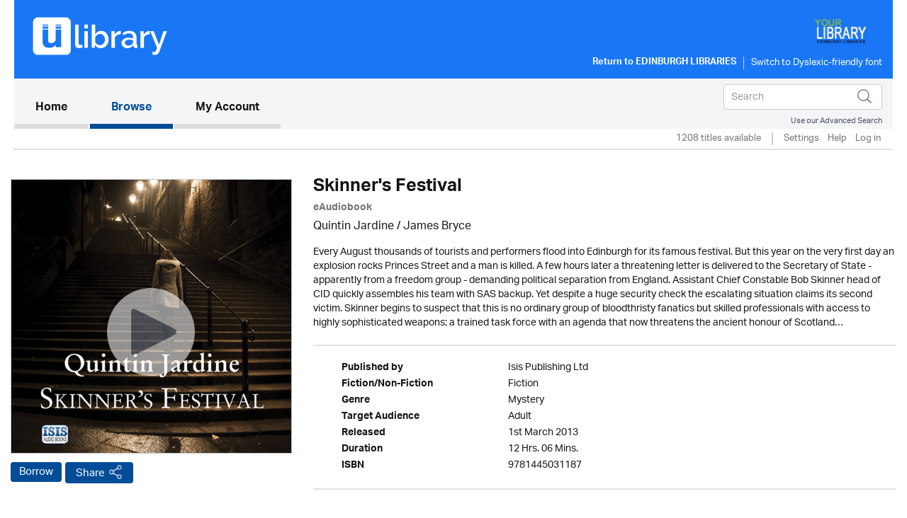

--- FILE ---
content_type: text/html; charset=UTF-8
request_url: https://edinburgh.ulverscroftulibrary.com/book/view/9781445031187
body_size: 61613
content:




<!DOCTYPE html>
<html lang="en" xml:lang="en" xmlns="http://www.w3.org/1999/xhtml">
	<head>
		 <link rel="icon" href="https://marketing.ulverscroftulibrary.com/favicon.ico" type="image/ico" sizes="16x16">
		<title>uLIBRARY - Edinburgh Libraries</title>
        <noscript><div class="alert alert-danger">
                JavaScript is either disabled or not supported by your browser !</div>
        </noscript>
        <script>var base_url = "https://edinburgh.ulverscroftulibrary.com/"</script>
        <script type="text/javascript" src="https://edinburgh.ulverscroftulibrary.com/assets/js/jquery-3.1.1.min.js">                  </script>
		<script type="text/javascript" src="https://edinburgh.ulverscroftulibrary.com/assets/js/cycle2/jquery.cycle2.min.js">          </script>
		<script type="text/javascript" src="https://edinburgh.ulverscroftulibrary.com/assets/js/cycle2/jquery.cycle2.carousel.min.js"> </script>
		<script type="text/javascript" src="https://edinburgh.ulverscroftulibrary.com/assets/js/cycle2/jquery.cycle2.ie-fade.min.js">  </script>
		<!--<script type="text/javascript" src="https://edinburgh.ulverscroftulibrary.com/assets/js/epub-viewer/epub.min.js">              </script>-->
		<!--<script type="text/javascript" src="https://edinburgh.ulverscroftulibrary.com/assets/js/epub-viewer/libs/zip.min.js">          </script>-->
		<script type="text/javascript" src="https://edinburgh.ulverscroftulibrary.com/assets/js/facebox.js">							</script>
        <script type="text/javascript" src="https://edinburgh.ulverscroftulibrary.com/assets/js/ulv.js"></script>
        <script src="https://netdna.bootstrapcdn.com/bootstrap/3.1.1/js/bootstrap.min.js"></script>
        <script type="text/javascript" src="https://edinburgh.ulverscroftulibrary.com/assets/bootstrap/js/bootstrap.js"></script>
		<script type="text/javascript" src="//platform-api.sharethis.com/js/sharethis.js#property=58c28c3aa2063c00124f1991&product=inline-share-buttons"></script>
        <script src="https://gitcdn.github.io/bootstrap-toggle/2.2.2/js/bootstrap-toggle.min.js"></script>

		<link rel="stylesheet" href="https://edinburgh.ulverscroftulibrary.com/assets/bootstrap/css/bootstrap.min.css" />
        <link href="https://gitcdn.github.io/bootstrap-toggle/2.2.2/css/bootstrap-toggle.min.css" rel="stylesheet">

					<link rel="stylesheet" href="https://edinburgh.ulverscroftulibrary.com/assets/css/styles.css" />
		
		<link rel="stylesheet" href="https://edinburgh.ulverscroftulibrary.com/assets/css/override.css" />
		<link rel="stylesheet" href="https://edinburgh.ulverscroftulibrary.com/assets/css/facebox.css"/>
		<link rel="stylesheet" media="screen" href="https://fontlibrary.org/face/opendyslexic" type="text/css"/>
    <link rel="stylesheet" href="https://edinburgh.ulverscroftulibrary.com/assets/css/book-clubs.css" />
		<meta name="viewport" content="width=device-width, initial-scale=1">

		<script src="https://use.typekit.net/ojt3bff.js"></script>
		<script>try{Typekit.load({ async: true });}catch(e){}</script>
	</head>
	<body>
    <script src="https://cc.cdn.civiccomputing.com/8/cookieControl-8.x.min.js" type="text/javascript"></script>
    <script>
    var config = {
      apiKey: '2ad112d10dae5d928e3f5d2aaeaa35a72a88facf',
        product: 'PRO',
        initialState: "notify",
        optionalCookies: [ {
          name: 'analytics',
            label: 'Analytics',
            description: '',
            cookies: [],
            onAccept : function(){},
            onRevoke: function(){}
                           },{
                             name: 'marketing',
                             label: 'Marketing',
                             description: '',
                             cookies: [],
                             onAccept : function(){},
                             onRevoke: function(){}
                           },{
                             name: 'preferences',
                             label: 'Preferences',
                             description: '',
                             cookies: [],
                             onAccept : function(){},
                             onRevoke: function(){}
                           }
          ],

        position: 'RIGHT',
        theme: 'DARK',
        branding: {
          fontColor: "#FFF",
          fontSizeTitle: "1.2em",
          fontSizeIntro: "1em",
          fontSizeHeaders: "1em",
          fontSize: "0.8em",
          backgroundColor: "#313147",
          toggleText: "#fff",
          toggleColor: "#2f2f5f",
          toggleBackground: "#111125",
          buttonIcon: null,
          buttonIconWidth: "64px",
          buttonIconHeight: "64px",
          removeIcon: false,
          removeAbout: false
      },
        excludedCountries: ["all"]
};
CookieControl.load( config );
</script>

    <div class="content">
            <div class="container header-container">
                <div class="row">
                    <div class="header Edinburgh Libraries" style="background:#1977f5">
						<div class="pull-left">

						</div>

						<div class="pull-right">
						<a style="color:#258260" href="http://yourlibrary.edinburgh.gov.uk" target="_blank"><img src="https://ulverscroft.com/images/DL-LOGOS/EDINCX.jpg" alt="Ulverscroft Logo"></a>
						<div class="clearfix"></div>
												<div class="col-sm-12" style="padding-left: 0">
							<div id="library-name"><a href="http://yourlibrary.edinburgh.gov.uk" target="_blank" aria-hidden="true">Return to <span>Edinburgh Libraries</span></a></div>
							<div style="float:left">
							<form method="post" id="dyslexic-form" action="https://edinburgh.ulverscroftulibrary.com/page/checkDyslexic">

															<input type="hidden" name="dyslexic-flag" id="dyslexic-flag" value="on"/>
								<input type="submit" id="dyslexic-btn" value="Switch to Dyslexic-friendly font" />
							
							</form>
							</div>
						</div>
													</div>
                    </div>
                </div>
            </div><!--brand-container-->

            <div class="container navbar-container">
              <nav class="navbar navbar-default" role="navigation" aria-label="Main navigation">
                <!-- Brand and toggle get grouped for better mobile display -->
                <div class="navbar-header">
                  <button type="button" class="navbar-toggle collapsed" data-toggle="collapse" data-target="#bs-example-navbar-collapse-1" aria-expanded="false">
                    <span class="sr-only">Toggle navigation</span>
                    <span class="icon-bar"></span>
                    <span class="icon-bar"></span>
                    <span class="icon-bar"></span>
                  </button>

				  <div class="nav navbar-nav navbar-right" id="search-box-for-mobile">

<form class="navbar-form navbar-left" action="https://edinburgh.ulverscroftulibrary.com/book/quicksearch" method="get">
<div class="form-group">
<div class="styled-keywords">
<input type="hidden" name="search_attrs" value="search">
</div>
<input type="text" class="form-control" name="search_val" placeholder="Search" aria-label="Search">
<input type="hidden" name="sortBy" value="da"/>
</div>
<input type="image" name="submit" class="navbar-search-button" src="https://edinburgh.ulverscroftulibrary.com/assets/images/search-icon.png" alt="Submit" />
</form>

					<div class="advanced-search"><a href="https://edinburgh.ulverscroftulibrary.com/book/search">Use our Advanced Search</a></div>
				</div>

                </div>

                <!-- Collect the nav links, forms, and other content for toggling -->
                <div style="background: #f4f5f6" class="collapse navbar-collapse" id="bs-example-navbar-collapse-1">

					<ul class="main-nav nav navbar-nav">

					  <li class="active"><a href="https://edinburgh.ulverscroftulibrary.com/">Home <span class="sr-only">(current)</span></a></li>

					  <li id="toggle-megamenu" class="dropdown mega-dropdown">
						  <a href="https://edinburgh.ulverscroftulibrary.com/book/genre" class="dropdown-toggle" data-toggle="dropdown">Browse<span class="pull-right"></span></span></a>
						  <ul class="dropdown-menu mega-dropdown-menu" id="browse-megamenu"></ul>
					  </li>

					  <li><a href="https://edinburgh.ulverscroftulibrary.com/account/view">My Account</a></li>
					</ul>


					<ul class="nav navbar-nav navbar-right" id="search-box-for-desktop">

<form class="navbar-form navbar-left" action="https://edinburgh.ulverscroftulibrary.com/book/quicksearch" method="get">
<div class="form-group">
<input type="hidden" name="search_attrs" value="search">
<input type="text" class="form-control" name="search_val" aria-label="Search" placeholder="Search">
<input type="hidden" name="sortBy" value="da"/>
</div>
<input type="image" name="submit" class="navbar-search-button" src="https://edinburgh.ulverscroftulibrary.com/assets/images/search-icon.png" alt="Submit" />
</form>

					<div style="clear:both" class="advanced-search"><a style="color:#4a4f5d" href="https://edinburgh.ulverscroftulibrary.com/book/search">Use our Advanced Search</a></div>
					</ul>

                </div>
              </nav>
            </div>


            <div class="container brand-container">
				<ul class="nav nav-pills pull-right " role="tablist">
					<li class="sub-nav-1">
                        1208 titles available                    <li class="sub-nav-1 loans-end">
                        <a href="https://edinburgh.ulverscroftulibrary.com/account/settings">Settings</a>
                    </li>
                    <li class="sub-nav-1">
                        <a href="https://edinburgh.ulverscroftulibrary.com/help">Help</a>
                    </li>

                                        <li class="sub-nav-1">
                        <a href="https://edinburgh.ulverscroftulibrary.com/account/login"> Log in</a>
                    </li>
					<li class="sub-nav-1">
											</li>
                    

                    
                </ul>
                <div class="clearfix"></div>
                <hr class="style1">
            </div>



         </div><!-- /.navbar-container-->

		
		


		<div class="container main-container">
			<div class="row">
				<div class="col-sm-12">
					<div class="breadcrumb-wrapper"><div id="breadcrumb">You are here: <a href="https://edinburgh.ulverscroftulibrary.com/">Home</a>  >  <a href="https://edinburgh.ulverscroftulibrary.com/book/genre">Browse</a>  >  <span>Skinner's Festival</span></div>
</div>
					<!--<h1></h1>-->
				</div>
		</div>
<div role="content" class="row product-page">

<div role="img" class="col-md-4">
<img role="img" class="image-base" src="https://ulverscroft.com/images/audio_500/9781445031187.jpg" alt="uLibraryDigital Audio Thumbnail" />
	<audio id="audio-0" src="https://samples.inaudio.com/424635/424635_sample.mp3" preload="none"></audio> 
	<div   id="play-0" class="image-overlay"></div>


<div class="product-buttons"><a href="https://edinburgh.ulverscroftulibrary.com/account/login" class="btn btn-default btn-ulv audiobook">Borrow</a>
<!------------------------>

<!---------------------------->
<!-- AddToAny BEGIN -->
<a class="btn btn-default btn-ulv share a2a_dd" role="button" aria-pressed="false"  href="https://www.addtoany.com/share">Share</a>
<script async src="https://static.addtoany.com/menu/page.js"></script>
<!-- AddToAny END -->
</div>
</div>

<div class="col-md-8">
<h1>Skinner's Festival</h1>
<b><span class="format">eAudiobook</span></b>
<div class="contributors"><a href='https://edinburgh.ulverscroftulibrary.com/book/author/AUQUINTINJARDINE'>Quintin Jardine</a> / <a href='https://edinburgh.ulverscroftulibrary.com/book/narrator/NAJAMESBRYCE'>James Bryce</a></div>
<div class="synopsis">Every August thousands of tourists and performers flood into Edinburgh for its famous festival. But this year on the very first day an explosion rocks Princes Street and a man is killed. A few hours later a threatening letter is delivered to the Secretary of State - apparently from a freedom group - demanding political separation from England. Assistant Chief Constable Bob Skinner head of CID quickly assembles his team with SAS backup. Yet despite a huge security check the escalating situation claims its second victim. Skinner begins to suspect that this is no ordinary group of bloodthristy fanatics but skilled professionals with access to highly sophisticated weapons; a trained task force with an agenda that now threatens the ancient honour of Scotland…</div>
<br /><hr class="style1">
<ul role="list" class="product-attributes">

		<li role="listitem"><span class="view-attrs-name">Published by       </span><span class="view-attrs-val">Isis Publishing Ltd     </span></li>
    	
		<li role="listitem"><span class="view-attrs-name">Fiction/Non-Fiction</span><span class="view-attrs-val">Fiction 	  </span></li>
		
		<li role="listitem"><span class="view-attrs-name">Genre              </span><span class="view-attrs-val">Mystery            </span></li>
		
		<li role="listitem"><span class="view-attrs-name">Target Audience    </span><span class="view-attrs-val">Adult         </span></li>
		
		<li role="listitem"><span class="view-attrs-name">Released           </span><span class="view-attrs-val">1st March 2013</span></li>
						<li role="listitem"><span class="view-attrs-name">Duration           </span><span class="view-attrs-val">12 Hrs. 06 Mins.  </span></li>
				
		<li role="listitem"><span class="view-attrs-name">ISBN               </span><span class="view-attrs-val">9781445031187           </span></li>
		
</ul>
<hr class="style1">
</div>
</div>

<div role="presentation" aria-label="More in this genre" class="row product-page">
<div class="col-md-12"><span class="sm-grey-header">More in this genre</span></div>
<div class="col-md-12">	
		
	<div class="row">
		<h2 class="pull-left">Mystery</h2>
		<div class="slider-nav">
					<a href="#" class="prev-tab" id="prev0"> &lsaquo;</a>
			<a href="#" class="next-tab" id="next0"> &rsaquo;</a>
			<a href="https://edinburgh.ulverscroftulibrary.com/book/browse?genre=M&sortBy=da">
				<span class="book-count">348 &gt;</span>
			</a>
				</div>
    </div>
	
	<div class="row">
		<div class="slideshow" style="width:auto;"
		data-cycle-fx="carousel"
		data-cycle-timeout="0"
		data-cycle-carousel-visible=1
		data-cycle-carousel-fluid=true
		data-cycle-slides="> div"
		data-cycle-next=#next0		data-cycle-prev=#prev0		>

				 
				    
										     
						<div>
									<div class="col-grid5 col-md-2">
						<div class="ulv-genre-slider-img">
						
							<!--<a href="https://edinburgh.ulverscroftulibrary.com/book/view/9781399198486">
																								<img src="https://images.inaudio.com/v1/image/cover/CD5336680?aspect=1:1&height=290" alt="The Hallmarked Man thumbnail" />
															</a>-->
							
																								<img src="https://images.inaudio.com/v1/image/cover/CD5336680?aspect=1:1&height=290" alt="The Hallmarked Man thumbnail" />
															
															<audio id="audio-0" src="https://samples.inaudio.com/5336680/5336680_sample.mp3" preload="none"></audio> 
								<div   id="play-0" class="image-overlay"></div>
																						
						</div>
						<div class="ulv-genre-slider-attrs">
							<a href="https://edinburgh.ulverscroftulibrary.com/book/view/9781399198486" class="book-title">The Hallmarked Man</a>							<span class="format">eAudiobook</span><br/>
							<a href="https://edinburgh.ulverscroftulibrary.com/account/login" class="btn btn-default btn-ulv audiobook">Borrow</a><br/>
							<span class="slider-contributors"><a href='https://edinburgh.ulverscroftulibrary.com/book/author/AUROBERTGALBRAITH'>Robert Galbraith</a> / <a href='https://edinburgh.ulverscroftulibrary.com/book/narrator/NAROBERTGLENISTER'>Robert Glenister</a></span>
							<br/>
						</div>
					</div>
									<div class="col-grid5 col-md-2">
						<div class="ulv-genre-slider-img">
						
							<!--<a href="https://edinburgh.ulverscroftulibrary.com/book/view/0000000416740">
																								<img src="https://images.findawayworld.com/v1/image/cover/CD401539?aspect=1:1&height=290" alt="Blue Lightning thumbnail" />
															</a>-->
							
																								<img src="https://images.findawayworld.com/v1/image/cover/CD401539?aspect=1:1&height=290" alt="Blue Lightning thumbnail" />
															
															<audio id="audio-1" src="https://samples.inaudio.com/416740/416740_sample.mp3" preload="none"></audio> 
								<div   id="play-1" class="image-overlay"></div>
																						
						</div>
						<div class="ulv-genre-slider-attrs">
							<a href="https://edinburgh.ulverscroftulibrary.com/book/view/0000000416740" class="book-title">Blue Lightning</a>							<span class="format">eAudiobook</span><br/>
							<a href="https://edinburgh.ulverscroftulibrary.com/account/login" class="btn btn-default btn-ulv audiobook">Borrow</a><br/>
							<span class="slider-contributors"><a href='https://edinburgh.ulverscroftulibrary.com/book/author/AUANNCLEEVES'>Ann Cleeves</a> / <a href='https://edinburgh.ulverscroftulibrary.com/book/narrator/NAGORDONGRIFFIN'>Gordon Griffin</a></span>
							<br/>
						</div>
					</div>
									<div class="col-grid5 col-md-2">
						<div class="ulv-genre-slider-img">
						
							<!--<a href="https://edinburgh.ulverscroftulibrary.com/book/view/9781407970707">
																								<img src="https://ulverscroft.com/images/audio_290/9781407970707.jpg" alt="The Funeral Boat thumbnail" />
															</a>-->
							
																								<img src="https://ulverscroft.com/images/audio_290/9781407970707.jpg" alt="The Funeral Boat thumbnail" />
															
															<audio id="audio-2" src="https://samples.inaudio.com/272288/272288_sample.mp3" preload="none"></audio> 
								<div   id="play-2" class="image-overlay"></div>
																						
						</div>
						<div class="ulv-genre-slider-attrs">
							<a href="https://edinburgh.ulverscroftulibrary.com/book/view/9781407970707" class="book-title">The Funeral Boat</a>							<span class="format">eAudiobook</span><br/>
							<a href="https://edinburgh.ulverscroftulibrary.com/account/login" class="btn btn-default btn-ulv reserve audiobook">Reserve</a><br/>
							<span class="slider-contributors"><a href='https://edinburgh.ulverscroftulibrary.com/book/author/AUKATEELLIS'>Kate Ellis</a> / <a href='https://edinburgh.ulverscroftulibrary.com/book/narrator/NAGORDONGRIFFIN'>Gordon Griffin</a></span>
							<span class='pub-date'>Available 2nd December 2025</span><br/>
						</div>
					</div>
									<div class="col-grid5 col-md-2">
						<div class="ulv-genre-slider-img">
						
							<!--<a href="https://edinburgh.ulverscroftulibrary.com/book/view/9781445051512">
																								<img src="https://ulverscroft.com/images/audio_290/9781445051512.jpg" alt="After the Fire thumbnail" />
															</a>-->
							
																								<img src="https://ulverscroft.com/images/audio_290/9781445051512.jpg" alt="After the Fire thumbnail" />
															
															<audio id="audio-3" src="https://samples.inaudio.com/424357/424357_sample.mp3" preload="none"></audio> 
								<div   id="play-3" class="image-overlay"></div>
																						
						</div>
						<div class="ulv-genre-slider-attrs">
							<a href="https://edinburgh.ulverscroftulibrary.com/book/view/9781445051512" class="book-title">After the Fire</a>							<span class="format">eAudiobook</span><br/>
							<a href="https://edinburgh.ulverscroftulibrary.com/account/login" class="btn btn-default btn-ulv audiobook">Borrow</a><br/>
							<span class="slider-contributors">Jane Casey / <a href='https://edinburgh.ulverscroftulibrary.com/book/narrator/NACAROLINELENNON'>Caroline Lennon</a></span>
							<br/>
						</div>
					</div>
									<div class="col-grid5 col-md-2">
						<div class="ulv-genre-slider-img">
						
							<!--<a href="https://edinburgh.ulverscroftulibrary.com/book/view/9781445057477">
																								<img src="https://ulverscroft.com/images/audio_290/9781445057477.jpg" alt="Daisy in Chains thumbnail" />
															</a>-->
							
																								<img src="https://ulverscroft.com/images/audio_290/9781445057477.jpg" alt="Daisy in Chains thumbnail" />
															
															<audio id="audio-4" src="https://samples.inaudio.com/424271/424271_sample.mp3" preload="none"></audio> 
								<div   id="play-4" class="image-overlay"></div>
																						
						</div>
						<div class="ulv-genre-slider-attrs">
							<a href="https://edinburgh.ulverscroftulibrary.com/book/view/9781445057477" class="book-title">Daisy in Chains</a>							<span class="format">eAudiobook</span><br/>
							<a href="https://edinburgh.ulverscroftulibrary.com/account/login" class="btn btn-default btn-ulv audiobook">Borrow</a><br/>
							<span class="slider-contributors">Sharon Bolton / Antonia Beamish</span>
							<br/>
						</div>
					</div>
				               
							</div>
										     
						<div>
									<div class="col-grid5 col-md-2">
						<div class="ulv-genre-slider-img">
						
							<!--<a href="https://edinburgh.ulverscroftulibrary.com/book/view/0000000424763">
																								<img src="https://images.findawayworld.com/v1/image/cover/CD409386?aspect=1:1&height=290" alt="Blue Shoes and Happiness thumbnail" />
															</a>-->
							
																								<img src="https://images.findawayworld.com/v1/image/cover/CD409386?aspect=1:1&height=290" alt="Blue Shoes and Happiness thumbnail" />
															
															<audio id="audio-5" src="https://samples.inaudio.com/424763/424763_sample.mp3" preload="none"></audio> 
								<div   id="play-5" class="image-overlay"></div>
																						
						</div>
						<div class="ulv-genre-slider-attrs">
							<a href="https://edinburgh.ulverscroftulibrary.com/book/view/0000000424763" class="book-title">Blue Shoes and Happiness</a>							<span class="format">eAudiobook</span><br/>
							<a href="https://edinburgh.ulverscroftulibrary.com/account/login" class="btn btn-default btn-ulv audiobook">Borrow</a><br/>
							<span class="slider-contributors"><a href='https://edinburgh.ulverscroftulibrary.com/book/author/AUALEXANDERMCCALLSMI'>Alexander McCall Smith</a> / <a href='https://edinburgh.ulverscroftulibrary.com/book/narrator/NAHILARYNEVILLE'>Hilary Neville</a></span>
							<br/>
						</div>
					</div>
									<div class="col-grid5 col-md-2">
						<div class="ulv-genre-slider-img">
						
							<!--<a href="https://edinburgh.ulverscroftulibrary.com/book/view/9781445010359">
																								<img src="https://ulverscroft.com/images/audio_290/9781445010359.jpg" alt="In the Company of Cheerful Ladies thumbnail" />
															</a>-->
							
																								<img src="https://ulverscroft.com/images/audio_290/9781445010359.jpg" alt="In the Company of Cheerful Ladies thumbnail" />
															
															<audio id="audio-6" src="https://samples.inaudio.com/424762/424762_sample.mp3" preload="none"></audio> 
								<div   id="play-6" class="image-overlay"></div>
																						
						</div>
						<div class="ulv-genre-slider-attrs">
							<a href="https://edinburgh.ulverscroftulibrary.com/book/view/9781445010359" class="book-title">In the Company of Cheerful Ladies</a>							<span class="format">eAudiobook</span><br/>
							<a href="https://edinburgh.ulverscroftulibrary.com/account/login" class="btn btn-default btn-ulv reserve audiobook">Reserve</a><br/>
							<span class="slider-contributors"><a href='https://edinburgh.ulverscroftulibrary.com/book/author/AUALEXANDERMCCALLSMI'>Alexander McCall Smith</a> / <a href='https://edinburgh.ulverscroftulibrary.com/book/narrator/NAHILARYNEVILLE'>Hilary Neville</a></span>
							<span class='pub-date'>Available 25th November 2025</span><br/>
						</div>
					</div>
									<div class="col-grid5 col-md-2">
						<div class="ulv-genre-slider-img">
						
							<!--<a href="https://edinburgh.ulverscroftulibrary.com/book/view/9781445070124">
																								<img src="https://ulverscroft.com/images/audio_290/9781445070124.jpg" alt="Auntie Poldi and the Sicilian Lions thumbnail" />
															</a>-->
							
																								<img src="https://ulverscroft.com/images/audio_290/9781445070124.jpg" alt="Auntie Poldi and the Sicilian Lions thumbnail" />
															
															<audio id="audio-7" src="https://samples.inaudio.com/424180/424180_sample.mp3" preload="none"></audio> 
								<div   id="play-7" class="image-overlay"></div>
																						
						</div>
						<div class="ulv-genre-slider-attrs">
							<a href="https://edinburgh.ulverscroftulibrary.com/book/view/9781445070124" class="book-title">Auntie Poldi and the Sicilian Lions</a>							<span class="format">eAudiobook</span><br/>
							<a href="https://edinburgh.ulverscroftulibrary.com/account/login" class="btn btn-default btn-ulv audiobook">Borrow</a><br/>
							<span class="slider-contributors">Mario Giordano / <a href='https://edinburgh.ulverscroftulibrary.com/book/narrator/NADAVIDTHORPE'>David Thorpe</a></span>
							<br/>
						</div>
					</div>
									<div class="col-grid5 col-md-2">
						<div class="ulv-genre-slider-img">
						
							<!--<a href="https://edinburgh.ulverscroftulibrary.com/book/view/0000000424168">
																								<img src="https://images.findawayworld.com/v1/image/cover/CD408791?aspect=1:1&height=290" alt="The Doll's House thumbnail" />
															</a>-->
							
																								<img src="https://images.findawayworld.com/v1/image/cover/CD408791?aspect=1:1&height=290" alt="The Doll's House thumbnail" />
															
															<audio id="audio-8" src="https://samples.inaudio.com/424168/424168_sample.mp3" preload="none"></audio> 
								<div   id="play-8" class="image-overlay"></div>
																						
						</div>
						<div class="ulv-genre-slider-attrs">
							<a href="https://edinburgh.ulverscroftulibrary.com/book/view/0000000424168" class="book-title">The Doll's House</a>							<span class="format">eAudiobook</span><br/>
							<a href="https://edinburgh.ulverscroftulibrary.com/account/login" class="btn btn-default btn-ulv audiobook">Borrow</a><br/>
							<span class="slider-contributors">M. J. Arlidge / Elizabeth Bower Scott Joseph</span>
							<br/>
						</div>
					</div>
									<div class="col-grid5 col-md-2">
						<div class="ulv-genre-slider-img">
						
							<!--<a href="https://edinburgh.ulverscroftulibrary.com/book/view/9781445039787">
																								<img src="https://ulverscroft.com/images/audio_290/9781445039787.jpg" alt="Hour of Darkness thumbnail" />
															</a>-->
							
																								<img src="https://ulverscroft.com/images/audio_290/9781445039787.jpg" alt="Hour of Darkness thumbnail" />
															
															<audio id="audio-9" src="https://samples.inaudio.com/269349/269349_sample.mp3" preload="none"></audio> 
								<div   id="play-9" class="image-overlay"></div>
																						
						</div>
						<div class="ulv-genre-slider-attrs">
							<a href="https://edinburgh.ulverscroftulibrary.com/book/view/9781445039787" class="book-title">Hour of Darkness</a>							<span class="format">eAudiobook</span><br/>
							<a href="https://edinburgh.ulverscroftulibrary.com/account/login" class="btn btn-default btn-ulv reserve audiobook">Reserve</a><br/>
							<span class="slider-contributors"><a href='https://edinburgh.ulverscroftulibrary.com/book/author/AUQUINTINJARDINE'>Quintin Jardine</a> / <a href='https://edinburgh.ulverscroftulibrary.com/book/narrator/NAJAMESBRYCE'>James Bryce</a></span>
							<span class='pub-date'>Available 24th November 2025</span><br/>
						</div>
					</div>
				               
							</div>
										     
						<div>
									<div class="col-grid5 col-md-2">
						<div class="ulv-genre-slider-img">
						
							<!--<a href="https://edinburgh.ulverscroftulibrary.com/book/view/9781445075945">
																								<img src="https://ulverscroft.com/images/audio_290/9781445075945.jpg" alt="Cold Case thumbnail" />
															</a>-->
							
																								<img src="https://ulverscroft.com/images/audio_290/9781445075945.jpg" alt="Cold Case thumbnail" />
															
															<audio id="audio-10" src="https://samples.inaudio.com/424218/424218_sample.mp3" preload="none"></audio> 
								<div   id="play-10" class="image-overlay"></div>
																						
						</div>
						<div class="ulv-genre-slider-attrs">
							<a href="https://edinburgh.ulverscroftulibrary.com/book/view/9781445075945" class="book-title">Cold Case</a>							<span class="format">eAudiobook</span><br/>
							<a href="https://edinburgh.ulverscroftulibrary.com/account/login" class="btn btn-default btn-ulv reserve audiobook">Reserve</a><br/>
							<span class="slider-contributors"><a href='https://edinburgh.ulverscroftulibrary.com/book/author/AUQUINTINJARDINE'>Quintin Jardine</a> / <a href='https://edinburgh.ulverscroftulibrary.com/book/narrator/NAJAMESBRYCE'>James Bryce</a></span>
							<span class='pub-date'>Available 15th December 2025</span><br/>
						</div>
					</div>
									<div class="col-grid5 col-md-2">
						<div class="ulv-genre-slider-img">
						
							<!--<a href="https://edinburgh.ulverscroftulibrary.com/book/view/0000001259300">
																								<img src="https://images.findawayworld.com/v1/image/cover/CD1259300?aspect=1:1&height=290" alt="The Dark Wives thumbnail" />
															</a>-->
							
																								<img src="https://images.findawayworld.com/v1/image/cover/CD1259300?aspect=1:1&height=290" alt="The Dark Wives thumbnail" />
															
															<audio id="audio-11" src="https://samples.inaudio.com/1259300/1259300_sample.mp3" preload="none"></audio> 
								<div   id="play-11" class="image-overlay"></div>
																						
						</div>
						<div class="ulv-genre-slider-attrs">
							<a href="https://edinburgh.ulverscroftulibrary.com/book/view/0000001259300" class="book-title">The Dark Wives</a>							<span class="format">eAudiobook</span><br/>
							<a href="https://edinburgh.ulverscroftulibrary.com/account/login" class="btn btn-default btn-ulv reserve audiobook">Reserve</a><br/>
							<span class="slider-contributors"><a href='https://edinburgh.ulverscroftulibrary.com/book/author/AUANNCLEEVES'>Ann Cleeves</a> / <a href='https://edinburgh.ulverscroftulibrary.com/book/narrator/NAJANINEBIRKETT'>Janine Birkett</a></span>
							<span class='pub-date'>Available 21st December 2025</span><br/>
						</div>
					</div>
									<div class="col-grid5 col-md-2">
						<div class="ulv-genre-slider-img">
						
							<!--<a href="https://edinburgh.ulverscroftulibrary.com/book/view/9781445073279">
																								<img src="https://ulverscroft.com/images/audio_290/9781445073279.jpg" alt="Conviction thumbnail" />
															</a>-->
							
																								<img src="https://ulverscroft.com/images/audio_290/9781445073279.jpg" alt="Conviction thumbnail" />
															
															<audio id="audio-12" src="https://samples.inaudio.com/423868/423868_sample.mp3" preload="none"></audio> 
								<div   id="play-12" class="image-overlay"></div>
																						
						</div>
						<div class="ulv-genre-slider-attrs">
							<a href="https://edinburgh.ulverscroftulibrary.com/book/view/9781445073279" class="book-title">Conviction</a>							<span class="format">eAudiobook</span><br/>
							<a href="https://edinburgh.ulverscroftulibrary.com/account/login" class="btn btn-default btn-ulv audiobook">Borrow</a><br/>
							<span class="slider-contributors">Denise Mina / Cathleen McCarron</span>
							<br/>
						</div>
					</div>
									<div class="col-grid5 col-md-2">
						<div class="ulv-genre-slider-img">
						
							<!--<a href="https://edinburgh.ulverscroftulibrary.com/book/view/0000000424758">
																								<img src="https://images.findawayworld.com/v1/image/cover/CD409381?aspect=1:1&height=290" alt="The Sunday Philosophy Club thumbnail" />
															</a>-->
							
																								<img src="https://images.findawayworld.com/v1/image/cover/CD409381?aspect=1:1&height=290" alt="The Sunday Philosophy Club thumbnail" />
															
															<audio id="audio-13" src="https://samples.inaudio.com/424758/424758_sample.mp3" preload="none"></audio> 
								<div   id="play-13" class="image-overlay"></div>
																						
						</div>
						<div class="ulv-genre-slider-attrs">
							<a href="https://edinburgh.ulverscroftulibrary.com/book/view/0000000424758" class="book-title">The Sunday Philosophy Club</a>							<span class="format">eAudiobook</span><br/>
							<a href="https://edinburgh.ulverscroftulibrary.com/account/login" class="btn btn-default btn-ulv reserve audiobook">Reserve</a><br/>
							<span class="slider-contributors"><a href='https://edinburgh.ulverscroftulibrary.com/book/author/AUALEXANDERMCCALLSMI'>Alexander McCall Smith</a> / <a href='https://edinburgh.ulverscroftulibrary.com/book/narrator/NAHILARYNEVILLE'>Hilary Neville</a></span>
							<span class='pub-date'>Available 14th December 2025</span><br/>
						</div>
					</div>
									<div class="col-grid5 col-md-2">
						<div class="ulv-genre-slider-img">
						
							<!--<a href="https://edinburgh.ulverscroftulibrary.com/book/view/9781445080109">
																								<img src="https://ulverscroft.com/images/audio_290/9781445080109.jpg" alt="Song of the Dead thumbnail" />
															</a>-->
							
																								<img src="https://ulverscroft.com/images/audio_290/9781445080109.jpg" alt="Song of the Dead thumbnail" />
															
															<audio id="audio-14" src="https://samples.inaudio.com/414304/414304_sample.mp3" preload="none"></audio> 
								<div   id="play-14" class="image-overlay"></div>
																						
						</div>
						<div class="ulv-genre-slider-attrs">
							<a href="https://edinburgh.ulverscroftulibrary.com/book/view/9781445080109" class="book-title">Song of the Dead</a>							<span class="format">eAudiobook</span><br/>
							<a href="https://edinburgh.ulverscroftulibrary.com/account/login" class="btn btn-default btn-ulv audiobook">Borrow</a><br/>
							<span class="slider-contributors">Douglas Lindsay / Angus King</span>
							<br/>
						</div>
					</div>
				               
							</div>
				
		</div>
	</div>

<div class="cycle-pager" id="pager"></div>
<script>
$.fn.cycle.defaults.autoSelector = '.slideshow';
</script>
	
 </div>
</div>

<div role="presentation" aria-label="More by this author" class="row product-page">
<div class="col-md-12"><span class="sm-grey-header">More by this author </span></div>
<div class="col-md-12"><div class="row">
	<h3 class="pull-left">Quintin Jardine</h3>
	<div class="slider-nav">
			<a href="#" class="prev-tab" id="prev-allbook">&lsaquo;</a>
		<a href="#" class="next-tab" id="next-allbook"> &rsaquo;</a>
		<span class="book-count">15 &gt;</span>
		</div>
</div>

<div class="row">
	<div class="slideshow" style="width:auto;"
	data-cycle-fx="carousel"
	data-cycle-timeout="0"
	data-cycle-carousel-visible=1
	data-cycle-carousel-fluid=true
	data-cycle-slides="> div"
	data-cycle-next=#next-allbook	data-cycle-prev=#prev-allbook	>
	
		 
		
					<div role="presentation">
							<div class="col-grid5 col-md-2">
					<div role="img" aria-label="A Brush with Death" class="ulv-genre-slider-img">
					
						<!--<a href="https://edinburgh.ulverscroftulibrary.com/book/view/9781445070032">
																					<img src="https://ulverscroft.com/images/audio_290/9781445070032.jpg" src="A Brush with Death" alt="A Brush with Death thumbnail"/>
													</a>-->
																					<img src="https://ulverscroft.com/images/audio_290/9781445070032.jpg" src="A Brush with Death" alt="A Brush with Death thumbnail"/>
											
													<audio id="audio-0" src="https://samples.inaudio.com/424217/424217_sample.mp3" preload="none"></audio> 
							<div   id="play-0" class="image-overlay"></div>
																			
					</div>
					<div role="presentation" aria-label="A Brush with Death" class="ulv-genre-slider-attrs">
						<a href="https://edinburgh.ulverscroftulibrary.com/book/view/9781445070032" class="book-title">A Brush with Death</a><br/>
						<span class="format">eAudiobook</span><br/>
						<a href="https://edinburgh.ulverscroftulibrary.com/account/login" class="btn btn-default btn-ulv reserve audiobook">Reserve</a><br/>
						<span class="slider-contributors"><a href='https://edinburgh.ulverscroftulibrary.com/book/author/AUQUINTINJARDINE'>Quintin Jardine</a> / <a href='https://edinburgh.ulverscroftulibrary.com/book/narrator/NAJAMESBRYCE'>James Bryce</a></span>
						<span class='pub-date'>Available 11th December 2025</span><br/>
					</div>
				</div>
							<div class="col-grid5 col-md-2">
					<div role="img" aria-label="Cold Case" class="ulv-genre-slider-img">
					
						<!--<a href="https://edinburgh.ulverscroftulibrary.com/book/view/9781445075945">
																					<img src="https://ulverscroft.com/images/audio_290/9781445075945.jpg" src="Cold Case" alt="Cold Case thumbnail"/>
													</a>-->
																					<img src="https://ulverscroft.com/images/audio_290/9781445075945.jpg" src="Cold Case" alt="Cold Case thumbnail"/>
											
													<audio id="audio-1" src="https://samples.inaudio.com/424218/424218_sample.mp3" preload="none"></audio> 
							<div   id="play-1" class="image-overlay"></div>
																			
					</div>
					<div role="presentation" aria-label="Cold Case" class="ulv-genre-slider-attrs">
						<a href="https://edinburgh.ulverscroftulibrary.com/book/view/9781445075945" class="book-title">Cold Case</a><br/>
						<span class="format">eAudiobook</span><br/>
						<a href="https://edinburgh.ulverscroftulibrary.com/account/login" class="btn btn-default btn-ulv reserve audiobook">Reserve</a><br/>
						<span class="slider-contributors"><a href='https://edinburgh.ulverscroftulibrary.com/book/author/AUQUINTINJARDINE'>Quintin Jardine</a> / <a href='https://edinburgh.ulverscroftulibrary.com/book/narrator/NAJAMESBRYCE'>James Bryce</a></span>
						<span class='pub-date'>Available 24th November 2025</span><br/>
					</div>
				</div>
							<div class="col-grid5 col-md-2">
					<div role="img" aria-label="Game Over" class="ulv-genre-slider-img">
					
						<!--<a href="https://edinburgh.ulverscroftulibrary.com/book/view/9781445061917">
																					<img src="https://ulverscroft.com/images/audio_290/9781445061917.jpg" src="Game Over" alt="Game Over thumbnail"/>
													</a>-->
																					<img src="https://ulverscroft.com/images/audio_290/9781445061917.jpg" src="Game Over" alt="Game Over thumbnail"/>
											
													<audio id="audio-2" src="https://samples.inaudio.com/424219/424219_sample.mp3" preload="none"></audio> 
							<div   id="play-2" class="image-overlay"></div>
																			
					</div>
					<div role="presentation" aria-label="Game Over" class="ulv-genre-slider-attrs">
						<a href="https://edinburgh.ulverscroftulibrary.com/book/view/9781445061917" class="book-title">Game Over</a><br/>
						<span class="format">eAudiobook</span><br/>
						<a href="https://edinburgh.ulverscroftulibrary.com/account/login" class="btn btn-default btn-ulv audiobook">Borrow</a><br/>
						<span class="slider-contributors"><a href='https://edinburgh.ulverscroftulibrary.com/book/author/AUQUINTINJARDINE'>Quintin Jardine</a> / <a href='https://edinburgh.ulverscroftulibrary.com/book/narrator/NAJAMESBRYCE'>James Bryce</a></span>
						<br/>
					</div>
				</div>
							<div class="col-grid5 col-md-2">
					<div role="img" aria-label="Hour of Darkness" class="ulv-genre-slider-img">
					
						<!--<a href="https://edinburgh.ulverscroftulibrary.com/book/view/9781445039787">
																					<img src="https://ulverscroft.com/images/audio_290/9781445039787.jpg" src="Hour of Darkness" alt="Hour of Darkness thumbnail"/>
													</a>-->
																					<img src="https://ulverscroft.com/images/audio_290/9781445039787.jpg" src="Hour of Darkness" alt="Hour of Darkness thumbnail"/>
											
													<audio id="audio-3" src="https://samples.inaudio.com/269349/269349_sample.mp3" preload="none"></audio> 
							<div   id="play-3" class="image-overlay"></div>
																			
					</div>
					<div role="presentation" aria-label="Hour of Darkness" class="ulv-genre-slider-attrs">
						<a href="https://edinburgh.ulverscroftulibrary.com/book/view/9781445039787" class="book-title">Hour of Darkness</a><br/>
						<span class="format">eAudiobook</span><br/>
						<a href="https://edinburgh.ulverscroftulibrary.com/account/login" class="btn btn-default btn-ulv reserve audiobook">Reserve</a><br/>
						<span class="slider-contributors"><a href='https://edinburgh.ulverscroftulibrary.com/book/author/AUQUINTINJARDINE'>Quintin Jardine</a> / <a href='https://edinburgh.ulverscroftulibrary.com/book/narrator/NAJAMESBRYCE'>James Bryce</a></span>
						<span class='pub-date'>Available 24th November 2025</span><br/>
					</div>
				</div>
							<div class="col-grid5 col-md-2">
					<div role="img" aria-label="Last Resort" class="ulv-genre-slider-img">
					
						<!--<a href="https://edinburgh.ulverscroftulibrary.com/book/view/9781445052090">
																					<img src="https://ulverscroft.com/images/audio_290/9781445052090.jpg" src="Last Resort" alt="Last Resort thumbnail"/>
													</a>-->
																					<img src="https://ulverscroft.com/images/audio_290/9781445052090.jpg" src="Last Resort" alt="Last Resort thumbnail"/>
											
													<audio id="audio-4" src="https://samples.inaudio.com/424220/424220_sample.mp3" preload="none"></audio> 
							<div   id="play-4" class="image-overlay"></div>
																			
					</div>
					<div role="presentation" aria-label="Last Resort" class="ulv-genre-slider-attrs">
						<a href="https://edinburgh.ulverscroftulibrary.com/book/view/9781445052090" class="book-title">Last Resort</a><br/>
						<span class="format">eAudiobook</span><br/>
						<a href="https://edinburgh.ulverscroftulibrary.com/account/login" class="btn btn-default btn-ulv audiobook">Borrow</a><br/>
						<span class="slider-contributors"><a href='https://edinburgh.ulverscroftulibrary.com/book/author/AUQUINTINJARDINE'>Quintin Jardine</a> / <a href='https://edinburgh.ulverscroftulibrary.com/book/narrator/NAJAMESBRYCE'>James Bryce</a></span>
						<br/>
					</div>
				</div>
			               
					</div>
					<div role="presentation">
							<div class="col-grid5 col-md-2">
					<div role="img" aria-label="Mathew's Tale" class="ulv-genre-slider-img">
					
						<!--<a href="https://edinburgh.ulverscroftulibrary.com/book/view/9781407953991">
																					<img src="https://ulverscroft.com/images/audio_290/9781407953991.jpg" src="Mathew's Tale" alt="Mathew's Tale thumbnail"/>
													</a>-->
																					<img src="https://ulverscroft.com/images/audio_290/9781407953991.jpg" src="Mathew's Tale" alt="Mathew's Tale thumbnail"/>
											
													<audio id="audio-5" src="https://samples.inaudio.com/272382/272382_sample.mp3" preload="none"></audio> 
							<div   id="play-5" class="image-overlay"></div>
																			
					</div>
					<div role="presentation" aria-label="Mathew's Tale" class="ulv-genre-slider-attrs">
						<a href="https://edinburgh.ulverscroftulibrary.com/book/view/9781407953991" class="book-title">Mathew's Tale</a><br/>
						<span class="format">eAudiobook</span><br/>
						<a href="https://edinburgh.ulverscroftulibrary.com/account/login" class="btn btn-default btn-ulv audiobook">Borrow</a><br/>
						<span class="slider-contributors"><a href='https://edinburgh.ulverscroftulibrary.com/book/author/AUQUINTINJARDINE'>Quintin Jardine</a> / <a href='https://edinburgh.ulverscroftulibrary.com/book/narrator/NAJAMESBRYCE'>James Bryce</a></span>
						<br/>
					</div>
				</div>
							<div class="col-grid5 col-md-2">
					<div role="img" aria-label="Private Investigations" class="ulv-genre-slider-img">
					
						<!--<a href="https://edinburgh.ulverscroftulibrary.com/book/view/9781445060767">
																					<img src="https://ulverscroft.com/images/audio_290/9781445060767.jpg" src="Private Investigations" alt="Private Investigations thumbnail"/>
													</a>-->
																					<img src="https://ulverscroft.com/images/audio_290/9781445060767.jpg" src="Private Investigations" alt="Private Investigations thumbnail"/>
											
													<audio id="audio-6" src="https://samples.inaudio.com/424221/424221_sample.mp3" preload="none"></audio> 
							<div   id="play-6" class="image-overlay"></div>
																			
					</div>
					<div role="presentation" aria-label="Private Investigations" class="ulv-genre-slider-attrs">
						<a href="https://edinburgh.ulverscroftulibrary.com/book/view/9781445060767" class="book-title">Private Investigations</a><br/>
						<span class="format">eAudiobook</span><br/>
						<a href="https://edinburgh.ulverscroftulibrary.com/account/login" class="btn btn-default btn-ulv audiobook">Borrow</a><br/>
						<span class="slider-contributors"><a href='https://edinburgh.ulverscroftulibrary.com/book/author/AUQUINTINJARDINE'>Quintin Jardine</a> / <a href='https://edinburgh.ulverscroftulibrary.com/book/narrator/NAJAMESBRYCE'>James Bryce</a></span>
						<br/>
					</div>
				</div>
							<div class="col-grid5 col-md-2">
					<div role="img" aria-label="Secrets and Lies" class="ulv-genre-slider-img">
					
						<!--<a href="https://edinburgh.ulverscroftulibrary.com/book/view/9781399181846">
																					<img src="https://images.findawayworld.com/v1/image/cover/CD5081577?aspect=1:1&height=290" src="Secrets and Lies" alt="Secrets and Lies thumbnail"/>
													</a>-->
																					<img src="https://images.findawayworld.com/v1/image/cover/CD5081577?aspect=1:1&height=290" src="Secrets and Lies" alt="Secrets and Lies thumbnail"/>
											
													<audio id="audio-7" src="https://samples.inaudio.com/5081577/5081577_sample.mp3" preload="none"></audio> 
							<div   id="play-7" class="image-overlay"></div>
																			
					</div>
					<div role="presentation" aria-label="Secrets and Lies" class="ulv-genre-slider-attrs">
						<a href="https://edinburgh.ulverscroftulibrary.com/book/view/9781399181846" class="book-title">Secrets and Lies</a><br/>
						<span class="format">eAudiobook</span><br/>
						<a href="https://edinburgh.ulverscroftulibrary.com/account/login" class="btn btn-default btn-ulv audiobook">Borrow</a><br/>
						<span class="slider-contributors"><a href='https://edinburgh.ulverscroftulibrary.com/book/author/AUQUINTINJARDINE'>Quintin Jardine</a> / <a href='https://edinburgh.ulverscroftulibrary.com/book/narrator/NAJAMESBRYCE'>James Bryce</a></span>
						<br/>
					</div>
				</div>
							<div class="col-grid5 col-md-2">
					<div role="img" aria-label="Skinner's Festival" class="ulv-genre-slider-img">
					
						<!--<a href="https://edinburgh.ulverscroftulibrary.com/book/view/9781445031187">
																					<img src="https://ulverscroft.com/images/audio_290/9781445031187.jpg" src="Skinner's Festival" alt="Skinner's Festival thumbnail"/>
													</a>-->
																					<img src="https://ulverscroft.com/images/audio_290/9781445031187.jpg" src="Skinner's Festival" alt="Skinner's Festival thumbnail"/>
											
													<audio id="audio-8" src="https://samples.inaudio.com/424635/424635_sample.mp3" preload="none"></audio> 
							<div   id="play-8" class="image-overlay"></div>
																			
					</div>
					<div role="presentation" aria-label="Skinner's Festival" class="ulv-genre-slider-attrs">
						<a href="https://edinburgh.ulverscroftulibrary.com/book/view/9781445031187" class="book-title">Skinner's Festival</a><br/>
						<span class="format">eAudiobook</span><br/>
						<a href="https://edinburgh.ulverscroftulibrary.com/account/login" class="btn btn-default btn-ulv audiobook">Borrow</a><br/>
						<span class="slider-contributors"><a href='https://edinburgh.ulverscroftulibrary.com/book/author/AUQUINTINJARDINE'>Quintin Jardine</a> / <a href='https://edinburgh.ulverscroftulibrary.com/book/narrator/NAJAMESBRYCE'>James Bryce</a></span>
						<br/>
					</div>
				</div>
							<div class="col-grid5 col-md-2">
					<div role="img" aria-label="Skinner's Round" class="ulv-genre-slider-img">
					
						<!--<a href="https://edinburgh.ulverscroftulibrary.com/book/view/9781445031323">
																					<img src="https://ulverscroft.com/images/audio_290/9781445031323.jpg" src="Skinner's Round" alt="Skinner's Round thumbnail"/>
													</a>-->
																					<img src="https://ulverscroft.com/images/audio_290/9781445031323.jpg" src="Skinner's Round" alt="Skinner's Round thumbnail"/>
											
													<audio id="audio-9" src="https://samples.inaudio.com/424639/424639_sample.mp3" preload="none"></audio> 
							<div   id="play-9" class="image-overlay"></div>
																			
					</div>
					<div role="presentation" aria-label="Skinner's Round" class="ulv-genre-slider-attrs">
						<a href="https://edinburgh.ulverscroftulibrary.com/book/view/9781445031323" class="book-title">Skinner's Round</a><br/>
						<span class="format">eAudiobook</span><br/>
						<a href="https://edinburgh.ulverscroftulibrary.com/account/login" class="btn btn-default btn-ulv audiobook">Borrow</a><br/>
						<span class="slider-contributors"><a href='https://edinburgh.ulverscroftulibrary.com/book/author/AUQUINTINJARDINE'>Quintin Jardine</a> / <a href='https://edinburgh.ulverscroftulibrary.com/book/narrator/NAJAMESBRYCE'>James Bryce</a></span>
						<br/>
					</div>
				</div>
			               
					</div>
					<div role="presentation">
							<div class="col-grid5 col-md-2">
					<div role="img" aria-label="Skinner's Rules" class="ulv-genre-slider-img">
					
						<!--<a href="https://edinburgh.ulverscroftulibrary.com/book/view/9781445031088">
																					<img src="https://ulverscroft.com/images/audio_290/9781445031088.jpg" src="Skinner's Rules" alt="Skinner's Rules thumbnail"/>
													</a>-->
																					<img src="https://ulverscroft.com/images/audio_290/9781445031088.jpg" src="Skinner's Rules" alt="Skinner's Rules thumbnail"/>
											
													<audio id="audio-10" src="https://samples.inaudio.com/424640/424640_sample.mp3" preload="none"></audio> 
							<div   id="play-10" class="image-overlay"></div>
																			
					</div>
					<div role="presentation" aria-label="Skinner's Rules" class="ulv-genre-slider-attrs">
						<a href="https://edinburgh.ulverscroftulibrary.com/book/view/9781445031088" class="book-title">Skinner's Rules</a><br/>
						<span class="format">eAudiobook</span><br/>
						<a href="https://edinburgh.ulverscroftulibrary.com/account/login" class="btn btn-default btn-ulv audiobook">Borrow</a><br/>
						<span class="slider-contributors"><a href='https://edinburgh.ulverscroftulibrary.com/book/author/AUQUINTINJARDINE'>Quintin Jardine</a> / <a href='https://edinburgh.ulverscroftulibrary.com/book/narrator/NAJAMESBRYCE'>James Bryce</a></span>
						<br/>
					</div>
				</div>
							<div class="col-grid5 col-md-2">
					<div role="img" aria-label="Skinner's Trail" class="ulv-genre-slider-img">
					
						<!--<a href="https://edinburgh.ulverscroftulibrary.com/book/view/9781445031217">
																					<img src="https://ulverscroft.com/images/audio_290/9781445031217.jpg" src="Skinner's Trail" alt="Skinner's Trail thumbnail"/>
													</a>-->
																					<img src="https://ulverscroft.com/images/audio_290/9781445031217.jpg" src="Skinner's Trail" alt="Skinner's Trail thumbnail"/>
											
													<audio id="audio-11" src="https://samples.inaudio.com/424641/424641_sample.mp3" preload="none"></audio> 
							<div   id="play-11" class="image-overlay"></div>
																			
					</div>
					<div role="presentation" aria-label="Skinner's Trail" class="ulv-genre-slider-attrs">
						<a href="https://edinburgh.ulverscroftulibrary.com/book/view/9781445031217" class="book-title">Skinner's Trail</a><br/>
						<span class="format">eAudiobook</span><br/>
						<a href="https://edinburgh.ulverscroftulibrary.com/account/login" class="btn btn-default btn-ulv audiobook">Borrow</a><br/>
						<span class="slider-contributors"><a href='https://edinburgh.ulverscroftulibrary.com/book/author/AUQUINTINJARDINE'>Quintin Jardine</a> / <a href='https://edinburgh.ulverscroftulibrary.com/book/narrator/NAJAMESBRYCE'>James Bryce</a></span>
						<br/>
					</div>
				</div>
							<div class="col-grid5 col-md-2">
					<div role="img" aria-label="Somewhere Over the Rainbow" class="ulv-genre-slider-img">
					
						<!--<a href="https://edinburgh.ulverscroftulibrary.com/book/view/9781445067421">
																					<img src="https://ulverscroft.com/images/audio_290/9781445067421.jpg" src="Somewhere Over the Rainbow" alt="Somewhere Over the Rainbow thumbnail"/>
													</a>-->
																					<img src="https://ulverscroft.com/images/audio_290/9781445067421.jpg" src="Somewhere Over the Rainbow" alt="Somewhere Over the Rainbow thumbnail"/>
											
													<audio id="audio-12" src="https://samples.inaudio.com/269350/269350_sample.mp3" preload="none"></audio> 
							<div   id="play-12" class="image-overlay"></div>
																			
					</div>
					<div role="presentation" aria-label="Somewhere Over the Rainbow" class="ulv-genre-slider-attrs">
						<a href="https://edinburgh.ulverscroftulibrary.com/book/view/9781445067421" class="book-title">Somewhere Over the Rainbow</a><br/>
						<span class="format">eAudiobook</span><br/>
						<a href="https://edinburgh.ulverscroftulibrary.com/account/login" class="btn btn-default btn-ulv audiobook">Borrow</a><br/>
						<span class="slider-contributors"><a href='https://edinburgh.ulverscroftulibrary.com/book/author/AUQUINTINJARDINE'>Quintin Jardine</a> / Jonathan Keeble</span>
						<br/>
					</div>
				</div>
							<div class="col-grid5 col-md-2">
					<div role="img" aria-label="State Secrets" class="ulv-genre-slider-img">
					
						<!--<a href="https://edinburgh.ulverscroftulibrary.com/book/view/9781445069203">
																					<img src="https://ulverscroft.com/images/audio_290/9781445069203.jpg" src="State Secrets" alt="State Secrets thumbnail"/>
													</a>-->
																					<img src="https://ulverscroft.com/images/audio_290/9781445069203.jpg" src="State Secrets" alt="State Secrets thumbnail"/>
											
													<audio id="audio-13" src="https://samples.inaudio.com/424222/424222_sample.mp3" preload="none"></audio> 
							<div   id="play-13" class="image-overlay"></div>
																			
					</div>
					<div role="presentation" aria-label="State Secrets" class="ulv-genre-slider-attrs">
						<a href="https://edinburgh.ulverscroftulibrary.com/book/view/9781445069203" class="book-title">State Secrets</a><br/>
						<span class="format">eAudiobook</span><br/>
						<a href="https://edinburgh.ulverscroftulibrary.com/account/login" class="btn btn-default btn-ulv audiobook">Borrow</a><br/>
						<span class="slider-contributors"><a href='https://edinburgh.ulverscroftulibrary.com/book/author/AUQUINTINJARDINE'>Quintin Jardine</a> / <a href='https://edinburgh.ulverscroftulibrary.com/book/narrator/NAJAMESBRYCE'>James Bryce</a></span>
						<br/>
					</div>
				</div>
							<div class="col-grid5 col-md-2">
					<div role="img" aria-label="The Bad Fire" class="ulv-genre-slider-img">
					
						<!--<a href="https://edinburgh.ulverscroftulibrary.com/book/view/9781445087610">
																					<img src="https://ulverscroft.com/images/audio_290/9781445087610.jpg" src="The Bad Fire" alt="The Bad Fire thumbnail"/>
													</a>-->
																					<img src="https://ulverscroft.com/images/audio_290/9781445087610.jpg" src="The Bad Fire" alt="The Bad Fire thumbnail"/>
											
													<audio id="audio-14" src="https://samples.inaudio.com/345941/345941_sample.mp3" preload="none"></audio> 
							<div   id="play-14" class="image-overlay"></div>
																			
					</div>
					<div role="presentation" aria-label="The Bad Fire" class="ulv-genre-slider-attrs">
						<a href="https://edinburgh.ulverscroftulibrary.com/book/view/9781445087610" class="book-title">The Bad Fire</a><br/>
						<span class="format">eAudiobook</span><br/>
						<a href="https://edinburgh.ulverscroftulibrary.com/account/login" class="btn btn-default btn-ulv audiobook">Borrow</a><br/>
						<span class="slider-contributors"><a href='https://edinburgh.ulverscroftulibrary.com/book/author/AUQUINTINJARDINE'>Quintin Jardine</a> / <a href='https://edinburgh.ulverscroftulibrary.com/book/narrator/NAJAMESBRYCE'>James Bryce</a></span>
						<br/>
					</div>
				</div>
			               
					</div>
		</div>
</div>

<div class="cycle-pager" id="pager"></div>
<script>
 $.fn.cycle.defaults.autoSelector = '.slideshow';
</script></div>
</div>

<div role="presentation" aria-label="About author" class="row product-page">
<div class="col-md-12"><span class="sm-grey-header">More about... </span></div><div class="col-md-6 contributor" role="About Author" aria-label="Quintin Jardine">
<div class="thumbnail"><img src="https://edinburgh.ulverscroftulibrary.com/assets/images/placeholder-contributor.jpg" alt="Quintin Jardine Photo" /></div>
<div class="contributor-name">Quintin Jardine</div>
<div class="contributor-type">Author</div>
<div class="contributor-biography">Quintin Jardine was born once upon a time in the West - of Scotland rather than America, but still he grew to manhood as a massive Sergio Leone fan. On the way there he was educated, against his will,...<a class='book-count' href='https://edinburgh.ulverscroftulibrary.com/book/author/AUQUINTINJARDINE')>&nbsp;more</a></div>
</div>

<div class="col-md-6 contributor" role="About Author" aria-label="Quintin Jardine">
<div class="thumbnail"><img src="https://edinburgh.ulverscroftulibrary.com/assets/images/placeholder-contributor.jpg" alt="James Bryce Photo" /></div>
<div class="contributor-details">
<div class="contributor-name">James Bryce</div>
<div class="contributor-type">Narrator</div>
<div class="contributor-biography">James Bryce has two hats. As an actor, he has appeared in theatre, on television, radio and voice-over. As a composer, he has written in a variety of musical veins for theatre, BBC radio, the concert ...<a class='book-count' href='https://edinburgh.ulverscroftulibrary.com/book/narrator/NAJAMESBRYCE')>&nbsp;more</a></div>
</div>
</div>
</div>

</div>
	</div><!--.main-container-->
	</div><!--.content-->
	<div class="footer-upper">
		<ul>
			<li><a href="https://edinburgh.ulverscroftulibrary.com/terms">Terms of Use</a></li>
			<li><a href="https://edinburgh.ulverscroftulibrary.com/aboutus">About Us</a></li>
			<li><a href="https://edinburgh.ulverscroftulibrary.com/copyright">Copyright</a></li>
			<li><a href="https://edinburgh.ulverscroftulibrary.com/privacy">Privacy & Cookie Policy</a></li>
			<li><a href="https://edinburgh.ulverscroftulibrary.com/help">Help</a></li>
			<li><a href="https://edinburgh.ulverscroftulibrary.com/accessibility">Accessibility</a></li>
			<li><a href="https://edinburgh.ulverscroftulibrary.com/sitemap">Site Map</a></li>
		</ul>

		<span class="pull-right">Connect with uLIBRARY <a href="https://www.facebook.com/uLibraryDigital"><img src="https://edinburgh.ulverscroftulibrary.com/assets/images/facebook-icon.png" alt="uLibraryDigital Facebook" /></a> <a href="https://www.twitter.com/uLibraryDigital"><img src="https://edinburgh.ulverscroftulibrary.com/assets/images/twitter-icon.png" alt="uLibraryDigital twitter" /></a></span>
	</div>

	<div class="footer">
        Powered by © Ulverscroft 2025. All rights reserved.
		<span class="pull-right">
			Developed by <a href="http://www.firstygroup.com" target="_blank">
			<img src="https://edinburgh.ulverscroftulibrary.com/assets/images/firsty-logo.png" alt="Firsty Group" /></a>
		</span>
    </div>
	<script type="text/javascript" src="https://edinburgh.ulverscroftulibrary.com/assets/js/jquery-3.1.1.min.js"></script>
	<script type="text/javascript" src="https://edinburgh.ulverscroftulibrary.com/assets/bootstrap/js/bootstrap.min.js"></script>
	</body>
</html>


--- FILE ---
content_type: text/css
request_url: https://edinburgh.ulverscroftulibrary.com/assets/css/styles.css
body_size: 52667
content:

html {
  height: 100%;
}

body {
  min-height: 100%;
  /*display: flex;
  flex-direction: column;*/

  font-family: aktiv-grotesk, sans-serif;
  font-style: normal;
  font-weight: 400;
  /*color: #737373;*/
  color: #141414;
}


.content .container.header-container .row {
    height: 111px;
}

.header-container {
    height: 111px;
	background: #004c97;
}

.header-inner {
	max-width: 1280px;
	margin: 0 auto;
}

.navbar-inner {
	max-width: 1280px;
	margin: 0 auto;
}

.container.brand-container {
	padding: 0;
}

.container.brand-container.home {
  padding-top: 2px;
}

.content {
  flex: 1;
  padding: 0 20px 0 20px;
}

a {
  color: #004c97;
}

a:focus, a:hover {
    color: #757d90;
}

h1 {
	font-size: 25px;
	font-weight: 700;
	color: #737373;
	margin-top: 0;
}

h2 {
	font-size: 20px;
	font-weight: 700;
	color: #737373;
	margin-bottom: 25px;
}

h3 {
	font-size: 20px;
	color: #737373;
	font-weight: 700;
	margin-left: 15px;
	margin-right: 15px;
}

.breadcrumb-wrapper {
	display: none;
}

#breadcrumb {
	color: #737373;
	font-size: 11px;
	margin-bottom: 2px;
}

#breadcrumb a {
	color: #737373;
}

/* Images */

img {
    width: 100%;
}

hr.style1 {
  border-top: 2px solid #DFE1E7;
  margin-top: 0;
}

.dropdown-menu {
  margin: 0px 0 0;
  width: 100%;
  padding:20px;
}

.mega-dropdown-menu .row > li > ul > li {
  list-style: none;
}

hr.accordion {
  margin-top: 10px;
  margin-bottom: 10px;
  border-top: 3px solid #fff;
}

#accordion {
	padding-left: 0;
}

.col-cyan {
  background : #f5f5f5;
}

.book-title {
	color: #004C97;
	font-size: 16px;
	font-weight: 700;
	line-height: 19px;
	white-space: normal;
	display: block;
	clear: both;
}

.col-grid5 .book-title {
	margin-top: 0;
}

.book-title:hover {
	text-decoration: none;
	color: #737373;
}

.confirm-panel .book-title {
	padding-top: 20px;
}


.mega-dropdown-menu .book-title {
	margin-top: 10px;
}

.mega-next {
	background: #f5f5f7;
    margin: 0;
    padding: 0 15px 0 15px!important;
	border-radius: 4px;
}

.mega-next .btn {
	margin-bottom: 15px;
    padding: 4px 5px 1px 5px;
}

.format {
	color: #737373;

	display: inline-block;
	padding: 5px 0;
}

.pub-date {
	font-size: 12px;
	display: block;
	color: #141414;
	font-weight: 600;
	padding: 3px 0;
}

/*General Buttons*/
.btn-ulv {
  background:#004c97;
  color:#fff;
  border-color:transparent;
}

.btn:focus {
    background: #737373!important;
	border-color: #737373!important;
	color: #fff!important;
}

.no-books {
	display: inline-block;
	width: 70%;
	padding: 30px;
	margin: 22px 0;
	border: 2px solid #ccc;
}

/* Account Newsletter Switch Buttons */

.toggle.ios, .toggle-on.ios, .toggle-off.ios {  }
.toggle.ios .toggle-handle { display: none;}
.toggle-group .btn { margin-top: 0; margin-bottom: 0; }
.toggle-group .btn.toggle-off { margin-top: 0; margin-bottom: 0; }

/*Custom Grid Column to make 5 column grid */

.col-grid5 {
  width: 20%;
  margin-bottom: 20px;
}

.row.browse-view .col-grid5 {
  width: 20%;
  /*margin-bottom: 20px;*/
  margin-bottom: 0;
}

@media screen and (max-width: 600px) {
	.row.browse-view .col-grid5 { width: 33.333%; }
}

@media screen and (max-width: 450px) {
	.row.browse-view .col-grid5 { width: 49.333%; }
}

/* HEADER */

.header {
	background: #004c97;
	display: inline-block;
	font-size: 13px;
	font-weight: 700;
	width: 100%;
}

.header .pull-right span {
	text-transform: uppercase;
}

.header a:link, .header a:hover, .header a:visited {
	color: #fff;
}

.header a:hover {
	color: #ccc;
	text-decoration: none;
}

.header .pull-right img {
	width: auto;
	height:58px;
	margin: 15px 25px 7px 25px;
}

.header .pull-right p {
	margin: 3px 25px 5px 25px;
}

.header .pull-left {
	background-image: url("../images/ulibrary-logo.png");
	height: 111px;
	width: 218px;
	background-size: 218px auto;
	padding: 20px 0 12px 0;
	text-align: center;
}
/*
.header.Auckland.Libraries .pull-left {
    background-image: url("../images/ulibrary-logo-dark.png");
}
*/
.header.Central.Highlands.Libraries .pull-left,
.header.Wagga.City.Library .pull-left,
.header.Auckland.Libraries .pull-left,
.header.Cambridgeshire.Libraries .pull-left,
.header.Aura.Leisure.and.Libraries .pull-left,
.header.Darwen.Libraries .pull-left,
.header.Bury.Council.Libraries .pull-left,
.header.Calderdale.Library .pull-left,
.header.Campaspe.Library .pull-left,
.header.Christchurch.Libraries .pull-left,
.header.Ceredigion.Public.Library .pull-left,
.header.Derbyshire.County.Council.Library.Service .pull-left,
.header.GLL .pull-left,
.header.Dundee.Libraries .pull-left,
.header.East.Gippsland.Shire.Library .pull-left,
.header.Guille-Alles.Libraries .pull-left,
.header.Hamilton.Libraries .pull-left,
.header.LLC.consortium.Libraries .pull-left,
.header.Mildura.Rural.City.Council .pull-left,
.header.Monash.Public.Library.Service .pull-left,
.header.ornington.Peninsula.Library.Service .pull-left,
.header.Mornington.Peninsula.Library.Service .pull-left,
.header.Myli.–.My.Community.Library .pull-left,
.header.Nottinghamshire.Libraries .pull-left,
.header.Nottingham.City.Libraries .pull-left,
.header.North.Yorkshire.Libraries .pull-left,
.header.Peterborough.Libraries .pull-left,
.header.Port.Erin.Libraries .pull-left,
.header.Oldham.Library .pull-left,
.header.Staffordshire.Libraries .pull-left,
.header.Swan.Hill.Regional.Library .pull-left,
.header.Vale.of.Glamorgan.Libraries .pull-left,
.header.Warrnambool.Library .pull-left,
.header.Wellington.Shire.Library.Service .pull-left,
.header.Whangarei.Libraries .pull-left,
.header.Wollongong.City.Libraries .pull-left,
.header.Mooney.Valley.Libraries .pull-left,
.header.Port.Phillip.Library.Service .pull-left,
.header.High.Country.Library.Network .pull-left,
.header.East.Riding.of.Yorkshire.Library .pull-left
{
    background-image: url("../images/ulibrary-logo-dark.png");
}

.header .pull-left img {
	width: 218px;
}

.header .pull-left {
	color: #ccc;
	font-size: 11px;
}

.header .pull-left span {
	color: #fff;
}

.header .pull-left .android-icon {
	display: block;
	text-align: right;
	margin-bottom: 5px;
	margin-right: 30px;
}

.header .pull-left .apple-icon {
	display: block;
	text-align: right;
	margin-bottom: 10px;
	margin-right: 30px;
}

.header .pull-left .android-icon img, .header .pull-left .apple-icon img {
	width: 25px;
}

.pull-right img {
	float: right;
}

#library-name {
	float: left;
	margin-left: 25px;
	padding-right: 10px;
	border-right: 1px solid #ccc;
	margin-right: 10px;
}

#dyslexic-form {
	float: left;
	height: 0;
}

#dyslexic-btn {
	padding: 0;
	font-weight: 400;
}

#dyslexic-btn:hover {
	color: #ccc;
}

/* FOOTER */

.footer {
	padding: 20px 15px 20px 15px;
	background:#f5f5f5;
	clear: both;
	max-width: 1170px;
	margin: 0 auto;
	font-size: 13px;
	margin-bottom: 0;
	color: #737373;
}

.footer img {
	width: 97px;
	margin-left: 7px;

	margin-top: -7px;
}

.footer .pull-left {
	margin-top: -9px;
}

.footer-upper {
	padding-left: 15px;
	padding-right: 15px;
	max-width: 1170px;
	margin: 0 auto;
	margin-top: 40px;
	font-size: 13px;
}

.footer-upper ul {
	margin: 0;
	padding: 0;
	display: block;
}

.footer-upper li {
	float: left;
	list-style-type: none;
	margin: 0;
	padding: 0;
}

.footer-upper li a {
    display: block;
    padding: 5px 16px 15px 0;
    text-decoration: none;
	color: #4e4e4e;
}

.footer-upper .pull-left {
	color: #454a57;
}

.footer-upper img {
	width: 29px;
	margin-left: 5px;

	margin-top: -8px;
}



/* MAIN NAVIGATION */

.navbar-container {
	background:#f5f5f5;
}

.navbar-default {
    background-color: transparent;
    border: 0 none;
}

.navbar-default .navbar-nav > .active > a,
.navbar-default .navbar-nav > .active > a:focus,
.navbar-default .navbar-nav > .active > a:hover {
    color: #004c97;
    background-color: transparent;
	border-bottom: 7px solid #004c97;
}

.navbar-default .navbar-nav > li > a {
    color: #141414;
	border-bottom: 7px solid #dedede;
	margin-right: 2px;
	font-weight: bold;
	padding: 30px 30px 12px 30px;
	font-size: 16px;
	margin-top: 2px;
}

.navbar-default .navbar-nav > li > a:hover {
	color: #141414;
	border-bottom: 7px solid #141414;
}

.navbar {
    margin-bottom: 0;
}

.navbar-right .advanced-search {
	text-align: right;
	font-size: 11px;
}

.navbar-default .navbar-nav > .open > a,
.navbar-default .navbar-nav > .open > a:focus,
.navbar-default .navbar-nav > .open > a:hover {
    background-color: #f5f5f5;
	color: #141414;
}

/* NOT SURE IF THIS BREAKS IT */
.navbar-default .navbar-collapse {
	margin-left: -15px;
	margin-right: -15px;
}



.banner-container {
	margin-left: -15px;
	margin-right: -15px;
}

.banner {
	margin-bottom: 17px;
	padding: 0;
}

.media-tabs {
	margin-top: 0;
	margin-bottom: 0;
}

.nav-pills > li > a {
    padding: 0;
	color: #737373;
	border-radius: 0;
}

.nav-pills > li {
    padding: 0 5px 0 5px;
	font-size: 13px;
	margin-top: 5px;
	margin-bottom: 5px;
	color: #737373;
}

.media-tabs > li {
    padding: 4px 10px 5px 10px;
    font-size: 14px;
	border: 2px solid #bbb;
	border-radius: 4px;
	cursor: pointer;
	color: #737373;
	margin-left: 5px!important;
}


.media-tabs > li.active {
	background: #004c97;
	border: 2px solid #004c97;
	color: #fff;
}

#audio-tab:after {
	background-image: url('../images/headphones-outline-icon.jpg');
	background-size: 21px 21px;
	display: inline-block;
	width: 21px;
	height: 21px;
	margin: 0 0 -5px 8px;
	content:"";
}

.active #audio-tab:after {
	background-image: url('../images/headphones-outline-active-icon.jpg');
	background-size: 21px 21px;
	display: inline-block;
	width: 21px;
	height: 21px;
	margin: 0 0 -5px 8px;
	content:"";
}

#ebook-tab:after {
	background-image: url('../images/book-outline-icon.jpg');
	background-size: 21px 21px;
	display: inline-block;
	width: 21px;
	height: 21px;
	margin: 0 0 -5px 8px;
	content:"";
}

.active #ebook-tab:after {
	background-image: url('../images/book-outline-active-icon.jpg');
	background-size: 21px 21px;
	display: inline-block;
	width: 21px;
	height: 21px;
	margin: 0 0 -5px 8px;
	content:"";
}

#all-tab:after {
	background-image: none;
	background-size: 21px 21px;
	display: inline-block;
	width: 0;
	height: 21px;
	margin: 0 0 -5px 0;
	content:"";
}


.nav-pills > li.loans-end {
	border-left: 2px solid #ccc;
	padding-left: 15px;
	margin-left: 10px;
}

.nav-eaudiobooks::before {
	background-image: url('../images/headphones-icon.png');
	background-size: 12px 12px;
	display: inline-block;
	width: 12px;
	height: 12px;
	margin: 0 4px -1px 4px;
	content:"";
}

.nav-ebooks::before {
	background-image: url('../images/book-icon.png');
	background-size: 12px 12px;
	display: inline-block;
	width: 12px;
	height: 12px;
	margin: 0 4px -1px 4px;
	content:"";
}


.nav > li > a:focus, .nav > li > a:hover {
    text-decoration: none;
    background-color: transparent;
	color: #00653b;
}

select {
	border: 1px solid #ccc;
	padding: 6px 5px 5px 5px;
	height: 34px;
}

.navbar-left input[type="text"] {
	border: 1px solid #ccc;
	padding: 5px 5px 5px 10px;
	border-radius: 4px;
	box-shadow: inset 0 0 0 0 #fff;
	-webkit-box-shadow: inset 0 0 0 0 #fff;
	min-width: 200px;
	height: 36px;
}

.navbar-search-container {

}

.navbar-form {
	padding: 0;
}

.navbar-search-button {
	width: 20px;
	position: absolute;
	margin-left: -35px;
	margin-top: 7px;
}
@-moz-document url-prefix() { .navbar-search-button{ position: absolute; } }

.navbar-form .form-control {
	vertical-align: top;
}

.form-control {
    color: #737373;
	border: 1px solid #c1c5ce;
    border-radius: 0;
    -webkit-box-shadow: none;
    box-shadow: none;
}


/* MEGAMENU */

.dropdown-menu {

    padding: 20px;
    margin: 2px 0 0;
    font-size: 13px;
    border: 0;
    border-radius: 0;
    -webkit-box-shadow: 0 6px 12px rgba(0,0,0,.175);
    box-shadow: 0 6px 12px rgba(0,0,0,.175);
}

.dropdown-header {
    padding: 15px 0px 5px 0;
    font-size: 13px;
    line-height: 1.42857143;
    color: #737373;
	font-weight: 700;
}

.mega-dropdown-menu .row > li > ul > li {
	margin: 5px 0 5px 0;
}

.mega-dropdown-menu .row > li > ul > li a {
    margin-left: 10px;
}

.mega-dropdown-menu ul {
	list-style-type: none;
	padding: 0;
}

.mega-dropdown {
	position: static !important;
}

.mega-dropdown h2 {
	margin-bottom: 0;
	color: #737373;
}

.mega-dropdown h2.mega-ebook-title:before {
	background-image: url('../images/book-icon-grey.png');
	background-size: 28px 28px;
	display: inline-block;
	width: 28px;
	height: 28px;
	margin: 0 7px -5px 5px;
	content:"";
}

.mega-dropdown h2.mega-audio-title:before {
	background-image: url('../images/headphones-icon-grey.png');
	background-size: 28px 28px;
	display: inline-block;
	width: 28px;
	height: 28px;
	margin: 0 7px -5px 5px;
	content:"";
}

.mega-items {
	margin-left: 10px;
}

.mega-dropdown-menu {
  padding: 20px 15px 15px;
  width: 100%;
}


/* LOGIN */


.login-box {
    background-color: #f5f5f5;
    border: 1px solid #d6d6d6;
    border-radius: 4px;
    -webkit-box-shadow: none;
    box-shadow: none;
	margin: 0 auto;
	width: 92%;
	padding: 30px 4% 30px 4%;
	max-width: 400px;
}

.login-lower {
	margin: 0 auto;
	width: 92%;
	padding: 30px 4% 30px 4%;
	max-width: 400px;
}

.login-lower a:link {
	color: #004c97;
}

input[type="submit"] {
	background: #004c97;
	border: 0;
	border-radius: 4px;
	padding: 6px 20px 4px 20px;
	color: #fff;
}

label {
	font-weight: 400;
}


/* PRODUCT LISTINGS */

.ulv-genre-slider-attrs {
	min-height: 155px;
	padding-top: 12px;
}

.ulv-genre-slider-attrs a:focus, .ulv-genre-slider-attrs a:active, .ulv-genre-slider-attrs a:hover {
	text-decoration: none;
}

.carousel-inner > .item > a > img, .carousel-inner > .item > img, .thumbnail a > img, .thumbnail > img {
    display: block;
    max-width: 100%;
    height: 180px;
}

.slider-contributors {
	clear: both;
	display: block;
	white-space: normal;
	font-size: 12px;
	color: #737373;
	padding-top: 10px;
}

.slider-contributors a, .contributors a {
	color: #737373;
}

.slider-contributors a:hover, .contributors a:hover {
	color: #737373;
	text-decoration: none;
}

.contributors {
	clear: both;
	display: block;
	white-space: normal;
}

.thumbnail {
    border: 0;
	background: transparent;
}

.thumbnail img {
	border: 1px solid #c1c5ce;
	width: auto;
}

.slideshow {
	background: #fff;
	padding-bottom: 30px;
	margin-bottom: 20px;
	border-bottom: 1px solid #ccc;
}

.cycle-slide {
	padding-top: 15px;
	padding-bottom: 15px;

	width: 100%;
}

/*.cycle-slide.cycle-slide-active {
	border-bottom: 1px solid #737373;
}*/

.ulv-genre-slider-img img
{
	width: auto;
	height: 100%;
	border: 0;
	max-height: 200px;
}

.most-borrowed .ulv-genre-slider-img img
{
	width: 100%;
	height: auto;
	border: 0;
	aspect-ratio: 1/1;
	max-height: none;
}

.row.browse-view .col-grid5 .ulv-genre-slider-img img {
	width: 100%;
	height: auto;
	max-height: none;
}

.ulv-genre-slider-img
{
	/*background:#f5f5f5;*/
	margin-bottom: 10px;
	text-align: center;
	height: auto;
}

.ulv-genre-slider-img-icons {
	text-align: center;
	background: #004c97;
	border-radius: 7px;
}

.ulv-genre-slider-img-icons a {
	display: block;
}

.genre-slider-genre-name a {
	color: #fff;
	font-size: 16px;
	display: block;
	padding: 2px 0 10px;
}

.genre-slider-genre-name a:hover {
	text-decoration: none;
}

.ulv-genre-slider-img-icons img {
	width: 50px;
	margin-top: 5px;
}

@media screen and (min-width: 992px) {
	.col-grid5.genres { min-height: 0; }
}

.nav-tabs {
    border-bottom: 2px solid #DFE1E7;
	margin-bottom: 20px;
	margin-left: 15px;
	margin-right: 15px;
}

.nav-tabs > li > a:link {
	color: #004c97;
}


.nav-tabs > li.active > a, .nav-tabs > li.active > a:focus, .nav-tabs > li.active > a:hover {
    border-top: 0;
	border-left: 0;
	border-right: 0;
	border-bottom: 7px solid #004c97;
	font-weight: 700;
	color: #004c97;
}

.nav-tabs > li > a, .nav-tabs > li > a:focus {
    border-top: 0;
	border-left: 0;
	border-right: 0;
	border-bottom: 7px solid #dedede;
	padding-left: 30px;
	padding-right: 30px;
	font-size: 16px;
}

.nav-tabs > li > a:hover {
	border-bottom: 7px solid #767e92;
}

#acc-loans-books,
#acc-reserves-books,
#acc-history-books,
#acc-nextread-books {
	padding: 15px;
}




/* PRODUCT SLIDER / LISTINGS */

.cycle-slide {
	font-size: 12px;
}

.thumbnail {
	margin-bottom: 0;
}

.thumbnail img {
	margin-bottom: 5px;
}

.slider-nav {
	float: right;
	margin-top: 10px;
	padding-bottom: 20px;
}

.browse-genre .slider-nav {
	padding-right: 14px;
}

.btn {
	margin-top: 2px;
	margin-bottom: 3px;
	padding: 2px 5px 1px 5px;
	font-size: 12px;
}

/*.btn.btn-default.btn-ulv.ebook::after {
	background-image: url('../images/book-white-icon.png');
	background-size: 14px 14px;
	display: inline-block;
	width: 14px;
	height: 14px;
	margin: 0 0 -2px 5px;
	content:"";
}

.btn.btn-default.btn-ulv.audiobook:after {
	background-image: url('../images/headphones-white-icon.png');
	background-size: 12px 12px;
	display: inline-block;
	width: 12px;
	height: 12px;
	margin: 0 0 -1px 5px;
	content:"";
}

.btn.btn-default.btn-ulv.audio::after {
	background-image: url('../images/headphones-white-icon.png');
	background-size: 12px 12px;
	display: inline-block;
	width: 12px;
	height: 12px;
	margin: 0 0 -1px 5px;
	content:"";
}

.product-buttons .btn.btn-default.btn-ulv.audiobook:after {
	background-image: url('../images/headphones-white-outline-icon.png');
	background-size: 19px 19px;
	display: inline-block;
	width: 19px;
	height: 19px;
	margin: 0 0 -3px 5px;
	content:"";
}*/

.btn-default:hover {
	background: #737373;
	border-color: #737373;
	color: #fff;
}

.browse-view .btn.btn-default.audiobook:after {
	background-image: url('../images/headphones-white-icon.png');
	background-size: 15px 15px;
	display: inline-block;
	width: 15px;
	height: 15px;
	margin: 0 0 -3px 5px;
}

.browse-view .contributors {
	display: block;
	clear: both;
	font-size: 12px;
	margin-top: 10px;
}
.ulv-genre-slider-img img.no-border
{
	border:0px !important;
}

/* .browse-view .ulv-genre-slider-img {
	background: transparent;
} */

.browse-view p {
	font-size: 11px;
	margin-top: 5px;
}

.col-md-6.showing {
	padding-top: 9px;
}

.pagination {
	margin-top: 2px;
	margin-right: 10px;
	float: right;

}

.pagination a:link {
	color: #004c98;
}

.sorter-footer {
	clear: both;
	padding-top: 15px;
	padding-bottom: 15px;
	font-size: 12px;
}

.book-count {
	color: #004C97;
	margin-left: 17px;
	padding-top: 4px;
	display: block;
	float: right;
	font-weight: 600;
	padding-right: 14px;
}

.book-count:hover {
	color: #757d90;
}

.slider-nav a:hover {
	text-decoration: none;
}

.prev-tab, .next-tab {
	background: #e2e4e7;
	color: #737373;
	padding: 0;
	border-radius: 4px;
	margin: 0 1px 0 1px;
	height: 26px;
	width: 26px;
	display: inline-block;
}

.prev-tab {
	background-image: url("../images/left-arrow.png");
	background-size: 26px;
	text-indent: -10000px;
}

.next-tab {
	background-image: url("../images/right-arrow.png");
	background-size: 26px;
	text-indent: -10000px;
}

.prev-tab:hover, .next-tab:hover {
	text-decoration: none;
}




.pagination > li > a:focus, .pagination > li > a:hover, .pagination > li > span:focus, .pagination > li > span:hover {
    color: #004C97!important;
    background-color: transparent;
}

.pagination > li:first-child > a, .pagination > li:first-child > span {
    margin-left: 0;
}

.pagination > li > a, .pagination > li > span {
    border-right: 1px solid #2f68ed!important;
}

.pagination > li:last-child > a, .pagination > li:last-child > span {
    border-right: 0!important;
}

.pagination > li > a, .pagination > li > span {
    position: relative;
    float: left;
    padding: 0px 6px;
    margin-left: -1px;
	margin-top: 7px;
    line-height: 1.42857143;
    color: #337ab7;
    text-decoration: none;
    background-color: transparent;
    border: 0;
}

.styled-sorter {
    float: left;
    background-image: url("../images/sorter-arrow.png");
    background-repeat: no-repeat;
    background-color: #fff;
    border: 1px solid #c1c5ce;
    width: 165px;
    margin-left: 4px;
    margin-right: 4px;
    overflow: hidden;
}

.styled-sorter select {
    background: transparent;
    width: 185px;
    border: 0 !important;
}
.toolbar select {

    padding-top: 4px;
    border-color: #c1c5ce;
}

.sort-by label {
    float: left;
	margin-top: 6px;
	font-size: 14px;
	font-weight: 700;
}

.styled-keywords {
    float: left;
    background-image: url("../images/sorter-arrow.png");
    background-repeat: no-repeat;
    background-color: #fff;
    border: 1px solid #c1c5ce;
    width: 165px;
    margin-left: 4px;
    margin-right: 4px;
    overflow: hidden;

	display: none; /* NOT SURE WHAT THIS DOES, SO I'VE REMOVED IT AS IT GETS IN THE WAY */
}

.styled-keywords select {
    background: transparent;
    width: 185px;
    border: 0 !important;
}

.description {
    margin-top: 5px;
	margin-bottom: 5px;
    font-size: 11px;
    line-height: 14px;
}




/* EAUDIOBOOK / EBOOK PAGE / DOWNLOADS */

.product-page {
	margin-top: 20px;
}

.product-page h1 {
	color: #141414;
	margin-top: 0;
	margin-bottom: 0;
}

.product-page h3 {
	color: #737373;
	font-weight: 700;
}

.product-page img {
	border: 1px solid #c1c5ce;
}

.product-page .product-buttons {
	margin-top: 10px;
}

.product-page .product-buttons .btn-default {
	margin-right: 5px;
}

.product-page .contributors {
	font-size: 16px;
	margin-bottom: 15px;
}

.product-page .contributors a {
	color: #141414;
}

.product-page .contributors a:hover {
	color: #00653b;
	text-decoration: none;
}

.product-page  ul.product-attributes {
	list-style-type: none;
	padding-bottom: 10px;
}

.product-page  ul.product-attributes li {
	padding: 1px 0 1px 0;
}

.view-attrs-name {
	font-weight: 700;
	display: inline-block;
	width: 30%;
}

.product-page .btn-default {
	background: #004c97;
	color: #fff;
	text-transform: none;
	font-size: 15px;
	border: #004c97;
	padding: 4px 12px 3px 12px;
}

.product-page .btn-default:active {
	background: #004c97;
	color: #fff;
}

.product-page .btn-default:hover {
	background: #737373;
	color: #fff;
}

.btn.btn-default.audiobook {
    float: left;
}

#audio-preview {
	background: #106ff2;
	color: #fff;
	text-transform: none;
	font-size: 15px;
	padding: 4px 15px 3px 15px;
	margin-top: 2px;
	margin-bottom: 3px;
	border-radius: 4px;
	border: 0;
	float: left;
	margin-right: 5px;
}

#audio-preview:hover {
	background: #2569c6;
	text-decoration: none;
}

#audio-preview:after {
	background-image: url('../images/search-icon-white.png');
	background-size: 18px 18px;
	display: inline-block;
	width: 18px;
	height: 18px;
	margin: 0 0 -3px 5px;
	content:"";
}

.cycle-slide .btn.btn-default {
	margin-top: 2px;
	margin-bottom: 3px;
	padding: 4px 15px 2px 15px !important;
	font-size: 13px;
	min-height: 24px;
}

/*.btn.btn-default.audiobook:after {
	background-image: url('../images/headphones-white-outline-icon.png');
	background-size: 19px 19px;
	display: inline-block;
	width: 19px;
	height: 19px;
	margin: 0 0 -3px 5px;
	content:"";
}

.cycle-slide .btn.btn-default.audiobook:after {
	background-image: url('../images/headphones-white-icon.png');
	background-size: 15px 15px;
	display: inline-block;
	width: 15px;
	height: 15px;
	margin: 0 0 -3px 5px;
}

.btn.btn-default.ebook:after {
	background-image: url('../images/book-white-icon.png');
	background-size: 18px 18px;
	display: inline-block;
	width: 18px;
	height: 18px;
	margin: 0 0 -3px 5px;
	content:"";
}*/

.sm-grey-header {
	font-size: 16px;
	margin: 20px 0 10px 0;
	display: block;
}


.download-links-wrapper .items-header {
	margin: 10px 0 10px 0;
	display: block;
}

.audio-download-links {
	background: #004c97;
	color: #fff;
	text-transform: uppercase;
	font-size: 15px;
	border: #004c97;
	padding: 3px 15px 6px 15px;
	border-radius: 4px;
	display: block;
	text-align: center;
}

.audio-download-links:hover {
	background: #737373;
	color: #fff;
	text-decoration: none;
}

.audio-download-links:active, .audio-download-links:focus {
	color: #fff;
	text-decoration: none;
}

.audio-download-links:after {
	background-image: url('../images/headphones-white-outline-icon.png');
	background-size: 28px 28px;
	display: inline-block;
	width: 28px;
	height: 28px;
	margin: 0 0px -6px 10px;
	content:"";
}

.advice-wrapper {
	background: #f5f5f5;
	padding: 5px 25px 25px 25px;
	margin-top: 20px;
}

.advice-wrapper h3 {
	margin-left: 0px;
	font-size: 16px;
	color: #737373;
}

.btn.btn-default.share {
	background: #004c97;
	padding: 4px 15px 3px 15px;
}

.btn.btn-default.share:hover {
	background: #737373;
}

.btn.btn-default.share:after {
	background-image: url('../images/share-icon.png');
	background-size: 20px 20px;
	display: inline-block;
	width: 20px;
	height: 20px;
	margin: 0 0 -4px 5px;
	content:"";
}

.btn.btn-default.btn-ulv.read-more {
  padding: 10px 20px !important;
  font-size: 16px;
  font-weight: 600;
}



/* CONTRIBUTORS */

.contributor {
	padding-top: 15px;
}

.contributor .thumbnail {
	float: left;
	margin-right: 3%;
	width: 30%
}

.contributor .thumbnail img {
    height: auto;
}

.contributor .contributor-details {
	float: left;
	width: 67%;
}

.contributor .contributor-name {
	font-size: 16px;
	color: #737373;
	font-weight: 700;
}

.contributor .contributor-type {
	margin-bottom: 5px;
}

.contributor-page {
	margin-top: 20px;
	margin-bottom: 20px;
}

.contributor-page h1 {
	color: #737373;
	}

.sm-green-header {
	font-weight: 700;
	color: #737373;
	margin-top: 5px;
	font-size: 14.5px;
	display: block;
}

/* MY ACCOUNT */

#acc-loans-books .btn.btn-default,
#acc-reserves-books .btn.btn-default,
#acc-history-books .btn.btn-default,
#acc-nextread-books .btn.btn-default {
	margin-top: 5px;
	margin-bottom: 5px;
	padding: 3px 5px 1px 5px;
	font-size: 12px;
	color: #fff;
}

#acc-loans-books .btn.btn-default.listen,
#acc-reserves-books .btn.btn-default.listen,
#acc-history-books .btn.btn-default.listen,
#acc-nextread-books .btn.btn-default.listen {
	background: #004c97;
	border-color: #004c97;
}

#acc-loans-books .btn.btn-default.listen:hover,
#acc-reserves-books .btn.btn-default.listen:hover,
#acc-history-books .btn.btn-default.listen:hover,
#acc-nextread-books .btn.btn-default.listen:hover {
	background: #737373;
	border-color: #737373;
	color: #fff
}

#acc-loans-books .btn.btn-default.return,
#acc-reserves-books .btn.btn-default.return,
#acc-history-books .btn.btn-default.return,
#acc-nextread-books .btn.btn-default.return {
	background: #fff;
	border-color: #004c97;
	color: #004c97;
}

#acc-loans-books .btn.btn-default.return:hover,
#acc-reserves-books .btn.btn-default.return:hover,
#acc-history-books .btn.btn-default.return:hover,
#acc-nextread-books .btn.btn-default.return:hover {
	background: #737373;
	border-color: #737373;
	color: #fff;
}

#acc-loans-books .btn.btn-default.return:focus,
#acc-reserves-books .btn.btn-default.return:focus,
#acc-history-books .btn.btn-default.return:focus,
#acc-nextread-books .btn.btn-default.return:focus {
	background: #737373!important;
	border-color: #737373!important;
	color: #fff;
}


#acc-loans-books .btn.btn-default.extend,
#acc-reserves-books .btn.btn-default.extend,
#acc-history-books .btn.btn-default.extend,
#acc-nextread-books .btn.btn-default.extend {
	background: #C15406;
	border-color: #C15406;
}

#acc-loans-books .btn.btn-default.extend:hover,
#acc-reserves-books .btn.btn-default.extend:hover,
#acc-history-books .btn.btn-default.extend:hover,
#acc-nextread-books .btn.btn-default.extend:hover {
	background: #df7e00;
	border-color: #df7e00;
}

#acc-loans-books .btn.btn-default.extend:focus,
#acc-reserves-books .btn.btn-default.extend:focus,
#acc-history-books .btn.btn-default.extend:focus,
#acc-nextread-books .btn.btn-default.extend:focus {
	background: #df7e00!important;
	border-color: #df7e00!important;
}

.btn.btn-default.reserve {
    background: #C15406;
    border-color: #C15406;
}

.cycle-slide .btn.btn-default.reserve {
   margin-top: 2px;
   margin-bottom: 3px;
   padding: 4px 15px 2px 15px !important;
   font-size: 13px;
   min-height: 24px;
}

.btn.btn-default.reserve:hover {
    background: #737373;
    border-color: #737373;
}
/*
.btn.btn-default.reserve:focus {
    background-size: 113px 28px;
    display: block;
    width: 113px;
    height: 28px;
    margin: 3px 8px 0 0;
}
*/
.product-page .btn-default.reserve:active {
    width: 113px;
    margin: 2px 6px 0 0;
    padding: 4px 12px 3px 12px;
    height: 29px;
}

/* REMOVED RESERVE ICON AFTER WORD
.btn.btn-default.reserve.audiobook:after {
    background-image: url('../images/headphones-white-icon.png');
    background-size: 19px 19px;
    display: inline-block;
    width: 19px;
    height: 19px;
    margin: 0 0 -3px 5px;
    content:"";
}

.cycle-slide. .btn.btn-default.reserve.audiobook:after {
    background-image: url('../images/headphones-white-icon.png');
    background-size: 15px 15px;
    display: inline-block;
    width: 15px;
    height: 15px;
    margin: 0 0 -3px 5px;
    content:"";
}

.btn.btn-default.reserve.ebook:after {
    background-image: url('../images/book-white-icon.png');
    background-size: 19px 19px;
    display: inline-block;
    width: 19px;
    height: 19px;
    margin: 0 0 -3px 5px;
    content:"";
}*/

/*.cycle-slide. .btn.btn-default.reserve.ebook:after {
    background-image: url('../images/book-white-icon.png');
    background-size: 14px 14px;
    display: inline-block;
    width: 14px;
    height: 14px;
    margin: 0 0 -2px 5px;
    content:"";
}

.cycle-slide .btn.btn-default.audiobook::after {
   background-image: url('../images/headphones-white-icon.png');
   background-size: 15px 15px;
   display: inline-block;
   width: 15px;
   height: 15px;
   margin: 0 0 -3px 5px;
}

.cycle-slide .btn.btn-default.ebook::after {
   background-image: url('../images/book-white-icon.png');
   background-size: 14px 14px;
   display: inline-block;
   width: 14px;
   height: 14px;
   margin: 0 0 -2px 5px;
   content: "";
}*/

#acc-loans-books .expiry-date ,
#acc-reserves-books .expiry-date,
#acc-history-books .expiry-date,
#acc-nextread-books .expiry-date {
	font-size: 12px;
	color: #D1001F;
	font-weight: 600;
}

#acc-loans-books img ,
#acc-reserves-books img,
#acc-history-books img,
#acc-nextread-books img {
	border: 1px solid #c1c5ce;
}

h2.audioborrowed:before{
	background-image: url('../images/headphones-outline-icon.jpg');
	background-size: 30px 30px;
	display: inline-block;
	width: 30px;
	height: 30px;
	margin: 0 10px -8px 0px;
	content:"";
}

h2.bookborrowed:before{
	background-image: url('../images/book-outline-icon.jpg');
	background-size: 30px 30px;
	display: inline-block;
	width: 30px;
	height: 30px;
	margin: 0 10px -8px 0px;
	content:"";
}

.account-detail-box {
	background : #f5f5f5;
	border-radius: 4px;
	margin: 0 auto;
	margin-top: 25px;
	margin-bottom: 25px;
	padding: 30px 4% 30px 4%;
	width: 92%;
	max-width: 800px;
}

.account-detail-box .btn-ulv {
	padding: 5px 20px 4px 20px;
	font-size: 14px;
}

.btn-primary {
    background-color: #75adfa;
    border-color: #75adfa;
}


.toggle-on.btn {
    padding-right: 24px;
    padding-top: 7px;
	font-size: 14px;
}

.toggle-off.btn {
    font-size: 14px;
	padding-top: 7px;
}


.btn-default.active, .btn-default:active, .open > .dropdown-toggle.btn-default {
    background-image: none;
    background-color: #ccc;
    margin: 0;
}

.btn.active, .btn:active {
    background-image: none;
    outline: 0;
    -webkit-box-shadow: none;
    box-shadow: none;
	margin-top: 2px;
    margin-bottom: 3px;
}

.myaccount-grid {
	min-height: 290px;
	margin-bottom: 30px;
}



/* ADVANCED SEARCH */

.advanced-search-form {
    background-color: #f5f5f5;
    border: 0 none;
    border-radius: 4px;
    -webkit-box-shadow: none;
    box-shadow: none;
	margin: 0 auto;
	width: 92%;
	padding: 30px 4% 30px 4%;
	max-width: 800px;
}

.well.advanced-search-form {
	border: 1px solid #d6d6d6;
}

.advanced-search-form .btn-default {
	background: #004c97;
	color: #fff;
	text-transform: none;
	font-size: 15px;
	border: #004c97;
	padding: 4px 15px 4px 15px;
}

.advanced-search .btn-default:hover {
	background: #141414;
	border-color: #141414;
	color: #fff;
}

.styled-advanced-search {
    float: left;
    background-image: url("../images/advsearch-arrow.png");
    background-repeat: no-repeat;
    background-color: #fff;
    border: 1px solid #c1c5ce;
    width: 215px;
    overflow: hidden;
}

.styled-advanced-search select {
    background: transparent;
    width: 235px;
    border: 0 !important;
}






/* CONFIRM / RENEW LOANS */

.confirm-panel {
	margin-top: 25px;
	margin-bottom: 25px;
	padding-top: 25px;
	padding-bottom: 25px;
}

.confirm-panel .btn-default {
	background: #004c97;
	color: #fff;
	text-transform: uppercase;
	font-size: 15px;
	border: #004c97;
	padding: 5px 15px 4px 15px;
	margin-top: 15px;
	margin-bottom: 5px;
}

.confirm-panel .btn-default:hover {
	background: #737373;
}

.confirm-panel .return-note {
	font-size: 11px;
	display: block
}

.confirm-panel img {
	border: 1px solid #c1c5ce;
}

.alert-success {
    color: #454a57;
    background-color: #e5f0eb;
	border: 0;
}

.well {
	-webkit-box-shadow: 0!important;
	box-shadow: 0!important;
}

.alert-danger {
    color: #a94442;
    background-color: #e5f0eb;
	border: 0;
}
.alert-danger p
{
	display:inline-block;
}

.alert {
    border-radius: 0;
}

.modify-search {
	padding-top: 10px;
	padding-bottom: 10px;
}



/* HELP PAGE */

.help-nav {
	width: 25%;
	margin-right: 3%
}

.help-nav .nav > li > a {
	color: #737373;
}

.well-lg {
    border-radius: 4px;
}

.well {
	box-shadow: none;
	-webkit-box-shadow: none;
	border: 0 none;
}

.help-container {
	border: 0;
	border-radius: 4px;
	box-shadow: none;
	background: #f5f5f5;
	width: 72%;
	float: left;
}

.help-container .panel-heading {
    padding: 10px 15px;
    border-bottom: 0;
    border-top-left-radius: 0;
    border-top-right-radius: 0;
}

.help-container .panel-title {
	color: #737373;
	font-size: 13px;
	font-weight: 700;
}

.help-container .panel-body {
	font-size: 13px;
}

.well.help-nav
{
	padding-right:0px;
}
.help-nav ul
{
	width:100%;
}
.help-nav ul li
{
	padding: 10px 0px 10px 10px;
	border-radius:4px;
}
.active-tab-acc
{
	background:#fff;
}
.help-nav .nav > li.active-tab-acc > a
{
	font-weight:bold;
	color:#737373;
}


/* ABOUT US */

.aboutus-container {
	width: 80%;
	margin: 0 auto;
	padding-top: 20px;
}

/* TERMS */

.terms-container {
	width: 80%;
	margin: 0 auto;
	padding-top: 20px;
}

.terms-container li {
    margin-bottom: 10px;
}

/* COPYRIGHT */

.copyright-container {
	width: 80%;
	margin: 0 auto;
	padding-top: 20px;
}

/* SITE MAP */

.sitemap-container {

	width: 80%;
	margin: 0 auto;
	padding-top: 20px;
}

.sitemap-container ul {
	list-style: none;
	padding-left: 0;
}

.sitemap-heading {
	font-weight: 700;
}

.col-sm-3.first-sitemap-column {
    width: 20%;
}








.layered-image {
  position: relative;
}

.layered-image img {
  height: 200px;
  width: 300px;
}

.image-overlay {
    background-size: 30% auto;
    background-image: url("../images/play-icon.png");
    height: 30%;
    width: 100%;
    background-repeat: no-repeat;
    padding: 90px 0 0 0;
    text-align: center;
    position: absolute;
    top: 50px;
    left: 35%;
    border: 0px;
	cursor: pointer;
}

.image-overlay-playing {
    background-size: 30% auto;
    background-image: url("../images/pause-icon.png");
    height: 100%;
    width: 100%;
    background-repeat: no-repeat;
    padding: 90px 0 0 0;
    text-align: center;
    position: absolute;
    top: 50px;
    left: 35%;
    border: 0px;
}

.product-page .image-overlay, .product-page .image-overlay-playing {
	top: 35%;
}

.product-page .slideshow .image-overlay, .product-page .slideshow .image-overlay-playing {
	top: 50px;
}

.mega-no-heading {
	padding-top: 39px;
}



/* Contributor Website Link & Social Icons */

.contributor-website-wrapper
{
	margin:30px 30px 5px 30px;
}
.contributor-social-icons-wrapper
{
	height:20px;
	margin:5px 30px 30px 30px;
}
.contributor-social-icons-wrapper img
{
	height:20px;
	width:auto;
	float:left;
	margin-right:6px;
}



.navbar-collapse {
	padding-left: 0;
}

.navbar-toggle {
    float: left;
    padding: 0;
    margin-top: 15px;
    margin-right: 15px;
    margin-bottom: 10px;
    border: 0 none;
    border-radius: 0;
	margin-left: 15px;
}

.navbar-toggle .icon-bar {
    height: 4px;
    width: 30px;
}

.navbar-default .navbar-toggle:focus, .navbar-default .navbar-toggle:hover {
    background-color: transparent;
}
.navbar-default .navbar-toggle {
    border-color: #ddd;
}

.download-ebook-reader-btn {
	background: #006C44;
	color: #fff;
	padding: 10px 20px 20px 20px;
	border-radius: 6px;
	font-weight: 700;
	display: inline-block;
	margin-right: 15px;
}

.download-ebook-reader-btn:after {
	background-image: url('../images/download-icon.png');
	background-size: 45px 45px;
	display: inline-block;
	width: 45px;
	height: 45px;
	content:"";
	margin: 0 0 -18px 20px;
}

.bold {
	font-weight: 700;
}

.download-ebook-reader-btn:hover {
	background: #737373;
}

.green-content{color:#737373;font-weight:bold;font-size:16px;}

.decline
{
	background:red;
	color:#fff;
	border:red;
	text-transform:uppercase
}

.facebox
{
	background:pink;
}

/* eBook Preview */

.preview-footer {
	padding: 20px 15px 20px 15px;
	background:#f5f5f5;
	clear: both;
	width: 100%;
	font-size: 13px;
	margin-bottom: 0px;
}

.preview-footer img {
	width: 70px;
	margin-left: 5px;
}

.preview-footer .pull-left {
	margin-top: -9px;
}
.view-more-audio-history-btn-class, .view-more-ebook-history-btn-class
{
	background: #737373;
    color: #fff;
    text-transform: uppercase;
    font-size: 15px;
    border: #737373;
    padding: 4px 2px 3px 2px;
	clear: both;
	width: 115px;
	cursor: pointer;
	margin-right: auto;
	margin-left: auto;
	top: -55px;
	position: relative;
	border-radius: 4px;
	text-align: center;
}
/* .footer-upper {
	padding-left: 15px;
	padding-right: 15px;
	max-width: 1170px;
	margin: 0 auto;
	margin-top: 40px;
	font-size: 13px;
}

.footer-upper ul {
	margin: 0;
	padding: 0;
	display: block;
}

.footer-upper li {
	float: left;
	list-style-type: none;
	margin: 0;
	padding: 0;
}

.footer-upper li a {
    display: block;
    padding: 5px 16px 15px 0;
    text-decoration: none;
	color: #8c8c8c;
}

.footer-upper .pull-left {
	color: #454a57;
}

.footer-upper img {
	width: 29px;
	margin-left: 5px;
} */


#view-more-audio-history-div-0,
#view-more-ebook-history-div-0  {
 	display: block;
	text-align: center;
	width: 100%;
}




.privacy-page th {
	font-size: 12px;
	padding: 5px;
	background: #e7e7e7;
	color: #5a6171;
}

.privacy-page td {
	font-size: 12px;
	padding: 3px 5px 3px 5px;
}

.content-indented {
    padding: 0 20px;
}


.most-borrowed {
	background: #004c98;
	color: #fff;
	padding: 20px 30px;
}

.most-borrowed h3 {
	color: #fff;

	margin-left: 0;
}

.most-borrowed-grid {
	margin-top: 25px;
	margin-left: auto;
	margin-right: auto;
	max-width: 1280px;
}

.most-borrowed .format {
	color: #fff;
}

.most-borrowed .ulv-genre-slider-img {
	width: 15%;
	margin: 1em auto;
	overflow: hidden;
	position: relative;
	background: #000;
	float: left;
	height: auto;
}


.most-borrowed .image-overlay {
	/* NOT SURE ABOUT THIS */
	display: none;
}

.most-borrowed .ulv-genre-slider-attrs {
	float: left;
	padding-top: 20px;
	width: 65%;

	min-height: 0;
}

.most-borrowed a {
	color: #fff;
}

.most-borrowed span {
	font-weight: 700;
}

.most-borrowed-number {
	float: left;
	width: 15%;
	text-align: center;
	padding-top: 35px;
}

.most-borrowed .book-title {
  color: #fff;
}

.most-borrowed .slider-contributors,
.most-borrowed .slider-contributors a {
	color: #fff;
	font-size: 16px;
	padding-top: 0;
	font-weight: normal;
}

.most-borrowed .col-md-4 {
	border-bottom: 1px solid rgba(204, 204, 204, .25);
	padding-bottom: 15px;
	margin-bottom: 15px;
	min-height: 115px;
}

.footer-clubs-container {
	background: #004c98;
	margin: 50px 0;
	float: left;
	width: 100%;
}

.footer-clubs {
	max-width: 1280px;
	margin: 0 auto;
	color: #fff;
	padding: 0 15px;
}

.club {
	float: left;
	width: 46%;
	padding: 35px 0;
	margin: 0 2%;
}

.club img {
	width: 135px;
	float: left;
	margin-right: 30px;
}

.club h3 {
	color: #fff;
}

.club a:link {
	background: #fff;
	color: #004c98;
	padding: 10px 15px 9px;
	border-radius: 4px;
	margin-top: 5px;
	display: inline-block;
	font-weight: 700;
}

.club a:hover {
	background: #737373;
	color: #fff;
	text-decoration: none;
}


/* ADDED TO ALLOW FULL PAGE CONTAINER DIV TO BE REMOVED */
.self-containing {
	max-width: 1280px;
	margin: 0 auto;
}

.browse-filters {
	float: left;
	width: 20%;
	margin-right: 5%;
}

.browse-filters h3 {
	font-size: 15px;
	margin-top: 26px;
	margin-left: 0;
}

.browse-wrapper {
	float: left;
	width: 70%;
}

.browse-filters span.filter-heading {
	padding: 10px 0;
	border-bottom: 1px solid #ccc;
	display: block;
	color: #737373;
	font-size: 16px;
}

.browse-toggle {
	float: right;
	font-size: 28px;
	display: block;
	margin-top: -9px;
	cursor: pointer;
}

.browse-filters-actions {
	margin-top: 20px;
	display: block;
}

.browse-filters-actions input[type="button"].apply {
	width: 48%;
	background: #004C97;
	border: 2px solid #004C97;
	border-radius: 4px;
	padding: 6px;
	color: #fff;
	margin: 0 2% 0 0;
}

.browse-filters-actions input[type="button"].clear {
	width: 48%;
	background: #fff;
	border: 3px solid #004C97;
	border-radius: 4px;
	padding: 6px;
	color: #004C97;
	margin: 0;
	font-weight: 600;
}

.browse-filter-options {
	margin: 15px 0;
}


.browse-filter-options input[type="radio"] {
	margin-right: 5px;
}

.genre-heading {
	display: block;
	margin-bottom: 10px;
}

.genre-heading.NON-FICTION {
	margin-top: 12px;
}

.update-arrow {
  font-size: 18px;
  font-weight: 700;
}


/* RESPONSIVE STYLES */

@media screen and (max-width: 1320px) {
	.update { margin-left: -15px; margin-right: -15px;}
}

@media screen and (min-width: 768px) {
	.navbar-right { margin-right: 0!important; }
}

@media screen and (min-width: 1200px) {
	.container { width: 100%; max-width: 1280px; }
	#search-box-for-mobile{display:none;}
}

@media screen and (min-width: 992px) and (max-width: 1199px) {
	.product-page .btn-default { font-size: 11px!important; padding: 5px 10px 5px 10px; }
	.product-page #audio-preview { font-size: 11px; padding: 6px 10px 5px 10px; }

	.product-buttons .btn.btn-default.btn-ulv.audiobook:after { margin: 0 0 -4px 5px; }
	.product-page #audio-preview:after { margin: 0 0 -4px 5px; }

	.product-page .btn.btn-default.share { padding: 5px 10px 5px 10px; }
	.product-page .btn.btn-default.share:after { margin: 0 0 -5px 5px; }

	.btn.btn-default.btn-ulv.ebook { padding: 7px 10px 5px 10px; }
	.btn.btn-default.btn-ulv.ebook::after { margin: 0 0 -3px 5px; }

	.ulv-genre-slider-attrs { min-height: 180px; }

	#search-box-for-mobile{display:none;}
}

@media screen and (min-width: 992px) {
	.col-grid5 { min-height: 435px; }
}

@media screen and (max-width: 991px) {
	.col-grid5 { min-height: 340px; }
}

@media screen and (max-width: 768px) {
	.col-grid5 { min-height: 470px; }
}

@media screen and (max-width: 767px) {
	.col-grid5 { min-height: 400px; }
}

@media screen and (max-width: 660px) {
	.col-grid5 { min-height: 350px; }
}

@media screen and (max-width: 600px) {
	.col-grid5 { min-height: 420px; }
}


/* TRYING TO FIX TABLET MENU */
@media screen and (min-width: 768px) and (max-width: 991px) {
	#search-box-for-mobile { display: none!important; }
}

@media screen and (max-width: 991px) {
	/*#search-box-for-desktop{display:none;}*/

	.product-page h1 { margin-top: 15px; }
	.product-page ul.product-attributes { padding-left: 0; }
	.product-page .view-attrs-name { padding-right: 10px; }

	.ulv-genre-slider-attrs { min-height: 0; }

	.most-borrowed .col-md-4 { display: inline-block; width: 48%; }

	.browse-filters-actions input[type="button"].apply { width: 100%; margin: 0 0 10px; }
	.browse-filters-actions input[type="button"].clear { width: 100%; }
}

@media screen and (min-width: 768px) and (max-width: 768px) {
	.navbar-nav { margin: 5px 0 0 0!important; }
	.navbar-left input[type="text"] { width: 55%!important; margin-left: 0!important; margin-right: 0!important; }
	.container { max-width: 750px!important; width: auto!important; }
	.col-grid5 { width: 33.333%!important; }
}


@media screen and (max-width: 768px) {

	.navbar-default .navbar-collapse, .navbar-default .navbar-form { border-color: #767e91; }

	.navbar-default .navbar-nav > li > a { padding: 10px 0 10px 25px; border-bottom: 0 none;}
	.navbar-default .navbar-nav > li > a:hover { border-bottom: 0 none; }
	.navbar-default .navbar-nav > .active > a, .navbar-default .navbar-nav > .active > a:focus, .navbar-default .navbar-nav > .active > a:hover { border-bottom: 0 none; }
	.dropdown-menu li{ width: 100%; }
	.mega-items { margin: 5px 0 5px 40px; }
	.mega-next { display: none;}
	.mega-dropdown h2 { font-size: 16px; margin-left: 20px; }
	.mega-dropdown h2.mega-ebook-title:before { display: none; }
	.mega-dropdown h2.mega-audio-title:before { display: none; }

	.navbar-left input[type="text"] { width: 83%; margin-left: 8%; margin-right: 8%; }
	.navbar-default .navbar-collapse, .navbar-default .navbar-form { border-top: 0; border-bottom: 0; }
	.navbar-container { margin-bottom: 10px; margin-left: -15px; margin-right: -15px; }
	.navbar-right .advanced-search { margin-right: 15px; margin-bottom: 5px; padding-right: 15px; }
	.navbar-nav { margin: 0px -15px; }
	.styled-keywords { margin-bottom: 10px; }

	.help-nav { margin-left: 2%; width: 27%; }
	.help-container { margin-right: 2%; width: 65%;}

	.most-borrowed .col-md-4 { display: inline-block; width: 96%; }
	.club { width: 96%; margin: 0 2%; }

	.browse-filters { width: 100%; margin-right: 0; }
	.browse-wrapper { width: 100%; }

}

@media screen and (max-width: 680px) and (max-width: 729px) {
	.navbar-left input[type="text"] { width: 82%; }
}

@media screen and (max-width: 630px) and (max-width: 679px) {
	.navbar-left input[type="text"] { width: 81%; }
}

@media screen and (max-width: 590px) and (max-width: 629px) {
	.navbar-left input[type="text"] { width: 80%; }
}

@media screen and (max-width: 560px) and (max-width: 589px) {
	.navbar-left input[type="text"] { width: 78%; }
}

@media screen and (max-width: 530px) and (max-width: 559px) {
	.navbar-left input[type="text"] { width: 77%; }
}

@media screen and (max-width: 511px) and (max-width: 529px) {
	.navbar-left input[type="text"] { width: 76%; }
}

@media screen and (max-width: 475px) and (max-width: 510px) {
	.navbar-left input[type="text"] { width: 75%; }
}

@media screen and (max-width: 450px) and (max-width: 474px) {
	.navbar-left input[type="text"] { width: 74%; }
}

@media screen and (max-width: 430px) and (max-width: 449px) {
	.navbar-left input[type="text"] { width: 73%; }
}

@media screen and (max-width: 410px) and (max-width: 429px) {
	.navbar-left input[type="text"] { width: 72%; }
}

@media screen and (max-width: 390px) and (max-width: 409px) {
	.navbar-left input[type="text"] { width: 71%; }
}

@media screen and (max-width: 370px) and (max-width: 389px) {
	.navbar-left input[type="text"] { width: 70%; }
}

@media screen and (max-width: 350px) and (max-width: 369px) {
	.navbar-left input[type="text"] { width: 69%; }
}

@media screen and (max-width: 330px) and (max-width: 349px) {
	.navbar-left input[type="text"] { width: 68%; }
}






@media screen and (max-width: 680px) {
	.banner-container { margin-left: 0; margin-right: 0; }
	#dyslexic-form { display: none; }
	#library-name { border-right: 0 none;}
	.brand-container .nav-pills li { font-size: 11px; }
}

@media screen and (max-width: 510px) {
	/*.content { padding: 0; }
	.header .pull-right:{width:100%;}
	.header .pull-right p { font-size: 10px; margin: 3px 5% 5px 5%; }
	.header .pull-right img { max-width:100%; height:auto; margin: 10px 5% 3px 15px; max-height: 52px; }
	.header .pull-left { height: auto; width: 195px; background-size: 100% auto; padding: 12px 5px 5px 5px; font-size: 9px; line-height: 11px; min-height: 82px; }
	.header .pull-left .android-icon { margin-bottom: 4px; margin-right: 12px; }
	.header .pull-left .apple-icon { margin-bottom: 10px; margin-right: 12px; }
	.header .pull-left .android-icon img, .header .pull-left .apple-icon img { width: 18px; }

	#library-name { margin-left: 15px; padding-right: 0; border-right: 0; margin-right: 0; font-size: 10px; line-height: 12px; display: block; width: 100%; }*/

	.container.brand-container { padding: 0; margin: 0 15px 0 15px; }
	.content .container.header-container .row { height: auto; }

	.footer { font-size: 11px; display: inline-block; }
	.footer .pull-left { margin-top: 5px; width: 100%; }
	.footer-upper { font-size: 11px; }
	.footer-upper .pull-left { float: left!important; margin-bottom: 10px;}
	.product-page .view-attrs-name { padding-right: 10px; width: 40%; }
	.nav-pills > li.loans-end { border-left: 0; padding-left: 0; margin-left: 0; clear: both; }
	.nav-pills > li { padding: 0 3px 0 3px; font-size: 12px; }
	.brand-container .nav-pills li { font-size: 11px; padding-top: 5px; padding-bottom: 5px; }
	.nav.nav-pills.pull-left { padding-right: 0; }
	li.sub-nav-1 { display: none;}
	.media-tabs > li { font-size: 12px; padding: 5px; }

	.myaccount-grid { min-height: 320px; }

	.help-nav { margin-left: 2%; margin-right: 2%; width: 96%; }
	.help-container { margin-left: 2%; margin-right: 2%; width: 96%; }

	.sitemap-container { width: 100%; }
	.aboutus-container { width: 100%; }
	.terms-container { width: 100%; }
	.copyright-container { width: 100%; }

	.product-page .btn-default { width: 100%; }
	#audio-preview { width: 100%; }
	.product-page ul.product-attributes { font-size: 12px; }
	.product-page .view-attrs-name { width: 50%; }

	.confirm-panel .col-lg-5 { float: left; width: 40%; padding-bottom: 10px; }
	.confirm-panel .col-lg-7 { float: left; width: 55%; }
	.confirm-panel .col-lg-7.confirm { clear: both; display: block; width: 100%; }
	.confirm-panel .col-lg-12 { clear: both; }
	.confirm-panel .btn-default { width: 100%; }
	.confirm-panel .return-note { font-size: 13px; padding:  10px 0 10px 0; display: block; }

	.nav-tabs > li > a, .nav-tabs > li > a:focus { padding-left: 8px; padding-right: 8px; }
	.help-container .accordion { font-size: 14px; }
	.nav-tabs { margin-left: 30px; margin-right: 30px; margin-bottom: 0; }
	h1 { border-bottom: 2px solid #DFE1E7; padding-bottom: 15px; }

	h2.audioborrowed { margin-left: 15px; }
	h2.bookborrowed { margin-left: 15px; }
	#acc-loans-books p, #acc-reserves-books p, #acc-history-books p, #acc-nextread-books p { padding-left: 15px; padding-right: 15px; }

	.browse-view .col-grid5 { min-height: 325px;}
	.col-md-6.showing { padding-top: 15px; clear: both; }

	.downloadable .col-md-4 { float: left; width: 40%; padding-bottom: 10px; }
	.downloadable .col-md-8 { float: left; width: 55%; }
	.downloadable .col-md-8.download-links { width: 100%; }
	.downloadable .col-md-8.confirm { clear: both; display: block; width: 100%; }
	.downloadable .synopsis { display: none; }
	.downloadable .col-md-12 { clear: both; }
	.download-links-wrapper h3 { font-weight: 700; color: #737373; font-size: 16px; }

	.ebook-download-inst-block { margin-top: 15px; }
	.download-ebook-reader-btn { display: block; margin-right: 0; margin-bottom: 10px;}

	.club a:link { margin-top: 25px; display: block; text-align: center; }
}

@media screen and (max-width: 430px) {
	.header .pull-left { height: 111px; width: 50%; background-size: 100% auto; }
	.pull-right { width: 50%; }
	#library-name { margin-left: 0; padding-right: 10px; text-align: right; width: 100%; }
	.nav.nav-pills.pull-right { width: 100%; }
}


.slideshow .col-grid5 {
  min-height: 0;
}


.drm {
    margin-top: 20px;
    background: #f5f5f5;
    padding: 30px;
    border-radius: 5px;
	margin-bottom: 40px;
}


/* App Store / Google Store banners */

.downloads-banner {
    float: left;
    width: 100%;
    background: #e7e7e7;
    padding: 20px 2%;
    margin-top:20px;
}

.downloads-banner img {
    float: right;
    width: 150px;
}

.downloads-banner h3 {
    margin: 10px 0;
    color: #004c97;
}

.download-banner-text {
    float: left;
    color: #141414;
}

.downloads-banner img {
    float: right;
    width: 170px;
    margin: 10px 0 0 15px;
}

@media screen and (max-width: 992px) {
    .downloads-banner img {
        float: left;
        width: 220px;
        margin: 20px 15px 20px 0;
        display: block;
    }
    .download-banner-text {
        float: none;
    }
}

@media screen and (max-width: 500px) {
    .downloads-banner img {
        float: left;
        width: 155px;
    }
}

/* https://edinburgh.ulverscroftulibrary.com */

.edinburgh-banner {
  background: #242424;
  color: #fff;
  padding: 15px 25px;width: 100%;
  max-width: 1280px;
  margin: 0 auto;
}

.edinburgh-banner a {
  color: #fff;
}

.edinburgh-banner a:hover {
  color: #ccc;
}


--- FILE ---
content_type: application/javascript
request_url: https://edinburgh.ulverscroftulibrary.com/assets/js/cycle2/jquery.cycle2.ie-fade.min.js
body_size: 814
content:
/* Plugin for Cycle2; Copyright (c) 2012 M. Alsup; v20140219 */
(function(e){"use strict";function i(e,i,t){if(e&&t.style.filter){i._filter=t.style.filter;try{t.style.removeAttribute("filter")}catch(n){}}else!e&&i._filter&&(t.style.filter=i._filter)}e.extend(e.fn.cycle.transitions,{fade:{before:function(t,n,o,s){var r=t.API.getSlideOpts(t.nextSlide).slideCss||{};t.API.stackSlides(n,o,s),t.cssBefore=e.extend(r,{opacity:0,visibility:"visible",display:"block"}),t.animIn={opacity:1},t.animOut={opacity:0},i(!0,t,o)},after:function(e,t,n){i(!1,e,n)}},fadeout:{before:function(t,n,o,s){var r=t.API.getSlideOpts(t.nextSlide).slideCss||{};t.API.stackSlides(n,o,s),t.cssBefore=e.extend(r,{opacity:1,visibility:"visible",display:"block"}),t.animOut={opacity:0},i(!0,t,o)},after:function(e,t,n){i(!1,e,n)}}})})(jQuery);